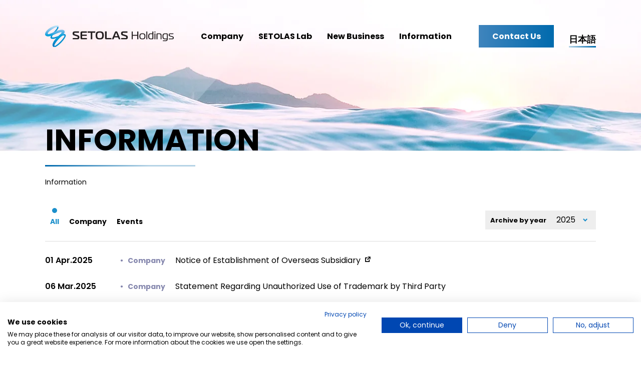

--- FILE ---
content_type: text/html; charset=UTF-8
request_url: https://setolas.com/news-en/
body_size: 9828
content:
<!DOCTYPE html>
<html lang="en">

  <head prefix="og:http://ogp.me/ns# fb:http://ogp.me/ns/fb# article:http://ogp.me/ns/article#" itemscope itemtype="https://schema.org/Organization">
        <meta charset="UTF-8">

    <!-- ▼ CookieFirst =================================================== -->
    <script src="https://consent.cookiefirst.com/sites/setolas.com-6cea9b6f-afa8-4227-8a39-db628521a06d/consent.js"></script>
    <!-- ▲ CookieFirst =================================================== -->

    <!-- ▼ view port =================================================== -->
    <meta name="viewport" content="width=device-width, initial-scale=1.0">
    <script src="https://cdn.jsdelivr.net/npm/viewport-extra@2.0.1/dist/iife/viewport-extra.min.js" defer></script>
    <script>
    document.addEventListener('DOMContentLoaded', function() {
      var ua = navigator.userAgent
      var isSmartPhone = ua.indexOf('iPhone') > -1 ||
        (ua.indexOf('Android') > -1 && ua.indexOf('Mobile') > -1)
      var isTablet = !isSmartPhone && (
        ua.indexOf('iPad') > -1 ||
        (ua.indexOf('Macintosh') > -1 && 'ontouchend' in document) ||
        ua.indexOf('Android') > -1
      )
      ViewportExtra.setContent({
        minWidth: isTablet ? 1300 : 375
      })
    })
    </script>
    <!-- ▲ view port =================================================== -->

    <!-- ▼ meta =================================================== -->
    <meta name="HandheldFriendly" content="true">
    <meta name="MobileOptimized" content="320">
    <meta name="format-detection" content="telephone=no">
    <meta http-equiv="X-UA-Compatible" content="IE=edge">

        <meta name="robots" content="noindex,follow">
    
    
    <meta itemprop="name" content="セトラスホールディングス株式会社（SETOLAS Holdings, Inc.）">
<meta itemprop="address" content="香川県高松市磨屋町8番地1">
<meta itemprop="url" content="https://setolas.com/">
<meta itemprop="telephone" content="087-826-6610">


    <!-- ▲ meta =================================================== -->

    <!-- ▼ dns prefetch =========================================== -->
    <link rel="dns-prefetch" href="//www.google-analytics.com">
    <link rel="preconnect dns-prefetch" href="//www.googletagmanager.com">
    <link rel="dns-prefetch" href="//unpkg.com">
    <link rel="dns-prefetch" href="//cdn.jsdelivr.net">
    <!-- ▲ dns prefetch =========================================== -->

    <!-- ▼ favicon =================================================== -->
    <link rel="icon" href="https://setolas.com/wp-content/themes/main/images/favicon.ico">
    <link rel="apple-touch-icon" href="https://setolas.com/wp-content/themes/main/images/apple-touch-icon.png">
    <link rel="apple-touch-icon" sizes="152x152" href="https://setolas.com/wp-content/themes/main/images/apple-touch-icon.png">
    <link rel="mask-icon" href="https://setolas.com/wp-content/themes/main/images/safari-pinned-tab.svg" color="#0599d9">
    <meta name="msapplication-TileColor" content="#2b5797">
    <meta name="theme-color" content="#ffffff">
    <!-- ▲ favicon =================================================== -->

    <!-- ▼feed  =================================================== -->
    <link rel="alternate" type="application/rss+xml" title="セトラスホールディングス｜SETOLAS Holdings, Inc. RSS Feed" href="https://setolas.com/feed/" />
    <link rel="pingback" href="https://setolas.com/xmlrpc.php">
    <!--[if lt IE 9]>
    <script src="//cdnjs.cloudflare.com/ajax/libs/html5shiv/3.7.3/html5shiv.min.js"></script>
    <![endif]-->
    <!-- ▲ feed =================================================== -->

    <title>Information | SETOLAS Holdings, Inc.</title>
<meta name='robots' content='max-image-preview:large' />
<link rel='dns-prefetch' href='//cdnjs.cloudflare.com' />

<!-- SEO SIMPLE PACK 3.6.2 -->
<meta name="description" content="List of Information of SETOLAS Holdings.">
<link rel="canonical" href="https://setolas.com/news-en/">
<meta property="og:locale" content="en_US">
<meta property="og:type" content="blog">
<meta property="og:image" content="https://setolas.com/wp-content/uploads/2022/09/img_ogp.jpg">
<meta property="og:title" content="Information | SETOLAS Holdings, Inc.">
<meta property="og:description" content="List of Information of SETOLAS Holdings.">
<meta property="og:url" content="https://setolas.com/news-en/">
<meta property="og:site_name" content="SETOLAS Holdings, Inc.">
<meta name="twitter:card" content="summary_large_image">
<!-- / SEO SIMPLE PACK -->

<link rel='stylesheet' id='wp-block-library-css' href='https://setolas.com/wp-includes/css/dist/block-library/style.min.css?ver=6.3.7' media='all' />
<style id='classic-theme-styles-inline-css'>
/*! This file is auto-generated */
.wp-block-button__link{color:#fff;background-color:#32373c;border-radius:9999px;box-shadow:none;text-decoration:none;padding:calc(.667em + 2px) calc(1.333em + 2px);font-size:1.125em}.wp-block-file__button{background:#32373c;color:#fff;text-decoration:none}
</style>
<style id='global-styles-inline-css'>
body{--wp--preset--color--black: #000000;--wp--preset--color--cyan-bluish-gray: #abb8c3;--wp--preset--color--white: #ffffff;--wp--preset--color--pale-pink: #f78da7;--wp--preset--color--vivid-red: #cf2e2e;--wp--preset--color--luminous-vivid-orange: #ff6900;--wp--preset--color--luminous-vivid-amber: #fcb900;--wp--preset--color--light-green-cyan: #7bdcb5;--wp--preset--color--vivid-green-cyan: #00d084;--wp--preset--color--pale-cyan-blue: #8ed1fc;--wp--preset--color--vivid-cyan-blue: #0693e3;--wp--preset--color--vivid-purple: #9b51e0;--wp--preset--gradient--vivid-cyan-blue-to-vivid-purple: linear-gradient(135deg,rgba(6,147,227,1) 0%,rgb(155,81,224) 100%);--wp--preset--gradient--light-green-cyan-to-vivid-green-cyan: linear-gradient(135deg,rgb(122,220,180) 0%,rgb(0,208,130) 100%);--wp--preset--gradient--luminous-vivid-amber-to-luminous-vivid-orange: linear-gradient(135deg,rgba(252,185,0,1) 0%,rgba(255,105,0,1) 100%);--wp--preset--gradient--luminous-vivid-orange-to-vivid-red: linear-gradient(135deg,rgba(255,105,0,1) 0%,rgb(207,46,46) 100%);--wp--preset--gradient--very-light-gray-to-cyan-bluish-gray: linear-gradient(135deg,rgb(238,238,238) 0%,rgb(169,184,195) 100%);--wp--preset--gradient--cool-to-warm-spectrum: linear-gradient(135deg,rgb(74,234,220) 0%,rgb(151,120,209) 20%,rgb(207,42,186) 40%,rgb(238,44,130) 60%,rgb(251,105,98) 80%,rgb(254,248,76) 100%);--wp--preset--gradient--blush-light-purple: linear-gradient(135deg,rgb(255,206,236) 0%,rgb(152,150,240) 100%);--wp--preset--gradient--blush-bordeaux: linear-gradient(135deg,rgb(254,205,165) 0%,rgb(254,45,45) 50%,rgb(107,0,62) 100%);--wp--preset--gradient--luminous-dusk: linear-gradient(135deg,rgb(255,203,112) 0%,rgb(199,81,192) 50%,rgb(65,88,208) 100%);--wp--preset--gradient--pale-ocean: linear-gradient(135deg,rgb(255,245,203) 0%,rgb(182,227,212) 50%,rgb(51,167,181) 100%);--wp--preset--gradient--electric-grass: linear-gradient(135deg,rgb(202,248,128) 0%,rgb(113,206,126) 100%);--wp--preset--gradient--midnight: linear-gradient(135deg,rgb(2,3,129) 0%,rgb(40,116,252) 100%);--wp--preset--font-size--small: 13px;--wp--preset--font-size--medium: 20px;--wp--preset--font-size--large: 36px;--wp--preset--font-size--x-large: 42px;--wp--preset--spacing--20: 0.44rem;--wp--preset--spacing--30: 0.67rem;--wp--preset--spacing--40: 1rem;--wp--preset--spacing--50: 1.5rem;--wp--preset--spacing--60: 2.25rem;--wp--preset--spacing--70: 3.38rem;--wp--preset--spacing--80: 5.06rem;--wp--preset--shadow--natural: 6px 6px 9px rgba(0, 0, 0, 0.2);--wp--preset--shadow--deep: 12px 12px 50px rgba(0, 0, 0, 0.4);--wp--preset--shadow--sharp: 6px 6px 0px rgba(0, 0, 0, 0.2);--wp--preset--shadow--outlined: 6px 6px 0px -3px rgba(255, 255, 255, 1), 6px 6px rgba(0, 0, 0, 1);--wp--preset--shadow--crisp: 6px 6px 0px rgba(0, 0, 0, 1);}:where(.is-layout-flex){gap: 0.5em;}:where(.is-layout-grid){gap: 0.5em;}body .is-layout-flow > .alignleft{float: left;margin-inline-start: 0;margin-inline-end: 2em;}body .is-layout-flow > .alignright{float: right;margin-inline-start: 2em;margin-inline-end: 0;}body .is-layout-flow > .aligncenter{margin-left: auto !important;margin-right: auto !important;}body .is-layout-constrained > .alignleft{float: left;margin-inline-start: 0;margin-inline-end: 2em;}body .is-layout-constrained > .alignright{float: right;margin-inline-start: 2em;margin-inline-end: 0;}body .is-layout-constrained > .aligncenter{margin-left: auto !important;margin-right: auto !important;}body .is-layout-constrained > :where(:not(.alignleft):not(.alignright):not(.alignfull)){max-width: var(--wp--style--global--content-size);margin-left: auto !important;margin-right: auto !important;}body .is-layout-constrained > .alignwide{max-width: var(--wp--style--global--wide-size);}body .is-layout-flex{display: flex;}body .is-layout-flex{flex-wrap: wrap;align-items: center;}body .is-layout-flex > *{margin: 0;}body .is-layout-grid{display: grid;}body .is-layout-grid > *{margin: 0;}:where(.wp-block-columns.is-layout-flex){gap: 2em;}:where(.wp-block-columns.is-layout-grid){gap: 2em;}:where(.wp-block-post-template.is-layout-flex){gap: 1.25em;}:where(.wp-block-post-template.is-layout-grid){gap: 1.25em;}.has-black-color{color: var(--wp--preset--color--black) !important;}.has-cyan-bluish-gray-color{color: var(--wp--preset--color--cyan-bluish-gray) !important;}.has-white-color{color: var(--wp--preset--color--white) !important;}.has-pale-pink-color{color: var(--wp--preset--color--pale-pink) !important;}.has-vivid-red-color{color: var(--wp--preset--color--vivid-red) !important;}.has-luminous-vivid-orange-color{color: var(--wp--preset--color--luminous-vivid-orange) !important;}.has-luminous-vivid-amber-color{color: var(--wp--preset--color--luminous-vivid-amber) !important;}.has-light-green-cyan-color{color: var(--wp--preset--color--light-green-cyan) !important;}.has-vivid-green-cyan-color{color: var(--wp--preset--color--vivid-green-cyan) !important;}.has-pale-cyan-blue-color{color: var(--wp--preset--color--pale-cyan-blue) !important;}.has-vivid-cyan-blue-color{color: var(--wp--preset--color--vivid-cyan-blue) !important;}.has-vivid-purple-color{color: var(--wp--preset--color--vivid-purple) !important;}.has-black-background-color{background-color: var(--wp--preset--color--black) !important;}.has-cyan-bluish-gray-background-color{background-color: var(--wp--preset--color--cyan-bluish-gray) !important;}.has-white-background-color{background-color: var(--wp--preset--color--white) !important;}.has-pale-pink-background-color{background-color: var(--wp--preset--color--pale-pink) !important;}.has-vivid-red-background-color{background-color: var(--wp--preset--color--vivid-red) !important;}.has-luminous-vivid-orange-background-color{background-color: var(--wp--preset--color--luminous-vivid-orange) !important;}.has-luminous-vivid-amber-background-color{background-color: var(--wp--preset--color--luminous-vivid-amber) !important;}.has-light-green-cyan-background-color{background-color: var(--wp--preset--color--light-green-cyan) !important;}.has-vivid-green-cyan-background-color{background-color: var(--wp--preset--color--vivid-green-cyan) !important;}.has-pale-cyan-blue-background-color{background-color: var(--wp--preset--color--pale-cyan-blue) !important;}.has-vivid-cyan-blue-background-color{background-color: var(--wp--preset--color--vivid-cyan-blue) !important;}.has-vivid-purple-background-color{background-color: var(--wp--preset--color--vivid-purple) !important;}.has-black-border-color{border-color: var(--wp--preset--color--black) !important;}.has-cyan-bluish-gray-border-color{border-color: var(--wp--preset--color--cyan-bluish-gray) !important;}.has-white-border-color{border-color: var(--wp--preset--color--white) !important;}.has-pale-pink-border-color{border-color: var(--wp--preset--color--pale-pink) !important;}.has-vivid-red-border-color{border-color: var(--wp--preset--color--vivid-red) !important;}.has-luminous-vivid-orange-border-color{border-color: var(--wp--preset--color--luminous-vivid-orange) !important;}.has-luminous-vivid-amber-border-color{border-color: var(--wp--preset--color--luminous-vivid-amber) !important;}.has-light-green-cyan-border-color{border-color: var(--wp--preset--color--light-green-cyan) !important;}.has-vivid-green-cyan-border-color{border-color: var(--wp--preset--color--vivid-green-cyan) !important;}.has-pale-cyan-blue-border-color{border-color: var(--wp--preset--color--pale-cyan-blue) !important;}.has-vivid-cyan-blue-border-color{border-color: var(--wp--preset--color--vivid-cyan-blue) !important;}.has-vivid-purple-border-color{border-color: var(--wp--preset--color--vivid-purple) !important;}.has-vivid-cyan-blue-to-vivid-purple-gradient-background{background: var(--wp--preset--gradient--vivid-cyan-blue-to-vivid-purple) !important;}.has-light-green-cyan-to-vivid-green-cyan-gradient-background{background: var(--wp--preset--gradient--light-green-cyan-to-vivid-green-cyan) !important;}.has-luminous-vivid-amber-to-luminous-vivid-orange-gradient-background{background: var(--wp--preset--gradient--luminous-vivid-amber-to-luminous-vivid-orange) !important;}.has-luminous-vivid-orange-to-vivid-red-gradient-background{background: var(--wp--preset--gradient--luminous-vivid-orange-to-vivid-red) !important;}.has-very-light-gray-to-cyan-bluish-gray-gradient-background{background: var(--wp--preset--gradient--very-light-gray-to-cyan-bluish-gray) !important;}.has-cool-to-warm-spectrum-gradient-background{background: var(--wp--preset--gradient--cool-to-warm-spectrum) !important;}.has-blush-light-purple-gradient-background{background: var(--wp--preset--gradient--blush-light-purple) !important;}.has-blush-bordeaux-gradient-background{background: var(--wp--preset--gradient--blush-bordeaux) !important;}.has-luminous-dusk-gradient-background{background: var(--wp--preset--gradient--luminous-dusk) !important;}.has-pale-ocean-gradient-background{background: var(--wp--preset--gradient--pale-ocean) !important;}.has-electric-grass-gradient-background{background: var(--wp--preset--gradient--electric-grass) !important;}.has-midnight-gradient-background{background: var(--wp--preset--gradient--midnight) !important;}.has-small-font-size{font-size: var(--wp--preset--font-size--small) !important;}.has-medium-font-size{font-size: var(--wp--preset--font-size--medium) !important;}.has-large-font-size{font-size: var(--wp--preset--font-size--large) !important;}.has-x-large-font-size{font-size: var(--wp--preset--font-size--x-large) !important;}
.wp-block-navigation a:where(:not(.wp-element-button)){color: inherit;}
:where(.wp-block-post-template.is-layout-flex){gap: 1.25em;}:where(.wp-block-post-template.is-layout-grid){gap: 1.25em;}
:where(.wp-block-columns.is-layout-flex){gap: 2em;}:where(.wp-block-columns.is-layout-grid){gap: 2em;}
.wp-block-pullquote{font-size: 1.5em;line-height: 1.6;}
</style>
<link rel='stylesheet' id='flexible-table-block-css' href='https://setolas.com/wp-content/plugins/flexible-table-block/build/style-index.css?ver=1709996425' media='all' />
<style id='flexible-table-block-inline-css'>
.wp-block-flexible-table-block-table.wp-block-flexible-table-block-table>table{width:100%;max-width:100%;border-collapse:collapse;}.wp-block-flexible-table-block-table.wp-block-flexible-table-block-table.is-style-stripes tbody tr:nth-child(odd) th{background-color:#f0f0f1;}.wp-block-flexible-table-block-table.wp-block-flexible-table-block-table.is-style-stripes tbody tr:nth-child(odd) td{background-color:#f0f0f1;}.wp-block-flexible-table-block-table.wp-block-flexible-table-block-table.is-style-stripes tbody tr:nth-child(even) th{background-color:#ffffff;}.wp-block-flexible-table-block-table.wp-block-flexible-table-block-table.is-style-stripes tbody tr:nth-child(even) td{background-color:#ffffff;}.wp-block-flexible-table-block-table.wp-block-flexible-table-block-table>table tr th,.wp-block-flexible-table-block-table.wp-block-flexible-table-block-table>table tr td{padding:0.5em;border-width:1px;border-style:solid;border-color:#000000;text-align:left;vertical-align:middle;}.wp-block-flexible-table-block-table.wp-block-flexible-table-block-table>table tr th{background-color:#f0f0f1;}.wp-block-flexible-table-block-table.wp-block-flexible-table-block-table>table tr td{background-color:#ffffff;}@media screen and (min-width:769px){.wp-block-flexible-table-block-table.is-scroll-on-pc{overflow-x:scroll;}.wp-block-flexible-table-block-table.is-scroll-on-pc table{max-width:none;align-self:self-start;}}@media screen and (max-width:768px){.wp-block-flexible-table-block-table.is-scroll-on-mobile{overflow-x:scroll;}.wp-block-flexible-table-block-table.is-scroll-on-mobile table{max-width:none;align-self:self-start;}.wp-block-flexible-table-block-table table.is-stacked-on-mobile th,.wp-block-flexible-table-block-table table.is-stacked-on-mobile td{width:100%!important;display:block;}}
</style>
<script src='//cdnjs.cloudflare.com/ajax/libs/jquery/3.6.0/jquery.min.js?ver=3.6.0' id='jquery-js'></script>
<link rel="https://api.w.org/" href="https://setolas.com/wp-json/" /><link rel="icon" href="https://setolas.com/wp-content/uploads/2022/08/cropped-icon_setolas-32x32.png" sizes="32x32" />
<link rel="icon" href="https://setolas.com/wp-content/uploads/2022/08/cropped-icon_setolas-192x192.png" sizes="192x192" />
<link rel="apple-touch-icon" href="https://setolas.com/wp-content/uploads/2022/08/cropped-icon_setolas-180x180.png" />
<meta name="msapplication-TileImage" content="https://setolas.com/wp-content/uploads/2022/08/cropped-icon_setolas-270x270.png" />

    <!-- ▼ google fonts =================================================== -->
    <link rel="preconnect" href="https://fonts.googleapis.com">
    <link rel="preconnect" href="https://fonts.gstatic.com" crossorigin>
    <link href="https://fonts.googleapis.com/css2?family=Poppins:wght@400;600;700&display=swap" rel="stylesheet">
    <!-- ▲ google fonts =================================================== -->

    <!-- ▼ include =================================================== -->
    <link rel="stylesheet" href="https://setolas.com/wp-content/themes/main/style.css?260116200421" media="all">
<link rel="stylesheet" media="print" href="https://setolas.com/wp-content/themes/main/print.css">    <!-- ▲ include =================================================== -->

    <!-- ▼ gtm head =================================================== -->
        <!-- Google Tag Manager -->
    <script>
    (function(w, d, s, l, i) {
      w[l] = w[l] || [];
      w[l].push({
        'gtm.start': new Date().getTime(),
        event: 'gtm.js'
      });
      var f = d.getElementsByTagName(s)[0],
        j = d.createElement(s),
        dl = l != 'dataLayer' ? '&l=' + l : '';
      j.async = true;
      j.src =
        'https://www.googletagmanager.com/gtm.js?id=' + i + dl;
      f.parentNode.insertBefore(j, f);
    })(window, document, 'script', 'dataLayer', 'GTM-WP7L7SG');
    </script>
    <!-- End Google Tag Manager -->
        <!-- ▲ gtm head =================================================== -->
  </head>

  
  <style>
  body,
  a,
  input,
  textarea,
  *,
  h1,
  h2,
  h3,
  h4,
  h5,
  h6 {
    font-family: "Poppins", sans-serif !important;
  }
  </style>

<body class="archive post-type-archive post-type-archive-news-en wp-embed-responsive">
  <!-- ▼ gtm body =================================================== -->
    <!-- Google Tag Manager (noscript) -->
  <noscript><iframe src="https://www.googletagmanager.com/ns.html?id=GTM-WP7L7SG" height="0" width="0" style="display:none;visibility:hidden"></iframe></noscript>
  <!-- End Google Tag Manager (noscript) -->
    <!-- ▲ gtm body =================================================== -->

  <svg aria-hidden="true" style="position: absolute; width: 0; height: 0; overflow: hidden;" version="1.1" xmlns="http://www.w3.org/2000/svg" xmlns:xlink="http://www.w3.org/1999/xlink">
<defs>
<symbol id="icon-arrow-circle" viewBox="0 0 32 32">
<path d="M12.091 10.848l5.152 5.152-5.152 5.152 2.539 2.54 7.692-7.692-7.692-7.692-2.539 2.539z"></path>
<path d="M15.999 0c-8.836 0.001-15.999 7.163-15.999 16 0.001 8.837 7.163 15.999 15.999 16 8.837-0.001 15.999-7.163 16.001-16-0.001-8.837-7.163-15.999-16.001-16zM25.536 25.536c-2.445 2.442-5.809 3.949-9.537 3.95-3.728-0.001-7.092-1.508-9.536-3.951-2.443-2.444-3.95-5.809-3.95-9.536s1.508-7.092 3.951-9.537c2.444-2.443 5.808-3.95 9.536-3.951s7.092 1.507 9.537 3.951c2.443 2.444 3.95 5.808 3.951 9.537s-1.508 7.092-3.951 9.536z"></path>
</symbol>

<symbol id="icon-arrow" viewBox="0 0 21 32">
<path d="M0 5.282l10.716 10.717-10.716 10.717 5.282 5.283 16.001-16.001-16.001-15.999-5.282 5.282z"></path>
</symbol>

<symbol id="icon-blank" viewBox="0 0 32 32">
<path stroke-linejoin="round" stroke-linecap="round" stroke-miterlimit="4" stroke-width="2.6667" d="M18 8h6v6"></path>
<path stroke-linejoin="round" stroke-linecap="round" stroke-miterlimit="4" stroke-width="2.6667" d="M21.333 17.333v5.333h-12v-12h5.333"></path>
<path stroke-linejoin="round" stroke-linecap="round" stroke-miterlimit="4" stroke-width="2.6667" d="M16 16l7.333-7.333"></path>
</symbol>

<symbol id="icon-danger" viewBox="0 0 36 32">
<path d="M35.346 26.576l-14.298-24.767c-0.645-1.115-1.845-1.809-3.133-1.809s-2.488 0.694-3.132 1.809l-14.3 24.766c-0.644 1.115-0.644 2.502 0 3.617s1.844 1.808 3.132 1.808h28.599c1.288 0 2.489-0.693 3.132-1.808 0.645-1.115 0.645-2.502 0-3.616zM17.915 27.927c-1.237 0-2.24-1.003-2.24-2.239s1.004-2.239 2.24-2.239 2.239 1.003 2.239 2.239-1.003 2.239-2.239 2.239zM19.295 20.759c0 0.762-0.618 1.379-1.38 1.379s-1.38-0.617-1.38-1.379l-0.861-10.127c0-1.237 1.004-2.24 2.24-2.24s2.239 1.003 2.239 2.24l-0.859 10.127z"></path>
</symbol>

<symbol id="icon-twittter" viewBox="0 0 57.84 46.99">
<path d="m57.84,5.56c-2.16.96-4.46,1.59-6.81,1.88,2.48-1.49,4.33-3.82,5.23-6.57-2.33,1.39-4.89,2.36-7.56,2.88C46.45,1.35,43.32,0,40.05,0,33.5,0,28.19,5.31,28.19,11.86c0,.94.11,1.83.3,2.7-9.87-.5-18.6-5.21-24.46-12.4-1.06,1.81-1.61,3.87-1.61,5.97,0,4.11,2.1,7.75,5.28,9.86-1.94-.05-3.76-.6-5.36-1.48v.15c0,5.75,4.09,10.55,9.51,11.65-1.75.46-3.58.53-5.36.19,1.52,4.71,5.89,8.14,11.08,8.24-4.21,3.29-9.4,5.07-14.74,5.06-.95,0-1.89-.05-2.82-.16,5.43,3.49,11.74,5.34,18.19,5.33,21.82,0,33.75-18.07,33.75-33.75l-.04-1.54c2.33-1.67,4.34-3.76,5.93-6.14Z"></path>
</symbol>
</defs>
</svg>

  <!-- wrapper -->
  <div id="wrapper" class="wrap">

    <!-- ▼ header =================================================== -->
    <header id="header" class="header" itemscope="itemscope" itemtype="https://schema.org/WPHeader">
            <p>
        <a href="https://setolas.com/en/" class="header__logo-sp">
          <img src="https://setolas.com/wp-content/themes/main/images/common/logo.svg" alt="SETOLAS Holdings" width="257" height="45">
        </a><!-- /.header__logo -->
      </p>
      
      <div class="header__inner" id="js-nav">

                <p>
        <a href="https://setolas.com/en/" class="header__logo">
          <img src="https://setolas.com/wp-content/themes/main/images/common/logo.svg" alt="SETOLAS Holdings" width="257" height="45">
        </a><!-- /.header__logo -->
      </p>
        
        <nav class="header__nav">
          <ul>
            <li class="sp">
              <a href="https://setolas.com/en/">Home</a>
            </li>
            <li>
              <a class="sp-subnav" href="https://setolas.com/en/company/">Company<span class="sp-subnav__clickarea"></span></a>
              <ul class="sp-subnav__list">
                <li><a href="https://setolas.com/en/company/message/">Board Message</a></li>
                <li><a href="https://setolas.com/en/company/outline/">Corporate Overview</a></li>
                <li><a href="https://setolas.com/en/company/group/">Member of SETOLAS</a></li>
                <li><a href="https://setolas.com/en/company/history/">SETOLAS History</a></li>
                <li><a href="https://setolas.com/en/company/csr/">Basic CSR Policy</a></li>
                <li><a href="https://setolas.com/en/company/logo/">Corporate Logo</a></li>
                <!-- <li><a href="https://setolas.com/en/company/sustainability/">サステナビリティ</a></li> -->
              </ul>
            </li>
            <li>
              <a class="sp-subnav" href="https://setolas.com/en/labo/">SETOLAS Lab<span class="sp-subnav__clickarea"></span></a>
              <ul class="sp-subnav__list">
                <li><a href="https://setolas.com/en/labo/core/">Core Competence</a></li>
                <li><a href="https://setolas.com/en/labo/solution/">Solution</a></li>
                <li><a href="https://setolas.com/en/labo/base/">Bases</a></li>
              </ul>
            </li>
            <li>
              <a href="https://setolas.com/en/business/">New Business</a>
            </li>
            <li>
              <a href="https://setolas.com/news-en/">Information</a>
            </li>
          </ul>
        </nav>

        <div class="header__other">
          <a href="https://setolas.com/en/contact/"><span>Contact Us</span>
            <svg class="icon icon-arrow sp">
              <use xlink:href="#icon-arrow"></use>
            </svg></a>
          <a href="https://setolas.com/" class="en ">日本語</a>
          <a href="https://setolas.com/en/" class="en is-active sp">ENGLISH</a>
        </div><!-- /.header__other -->

      </div><!-- /.header__inner -->

    </header>
    <!-- ▲ header =================================================== -->


    <div class="header-fixed">
      <div class="header-fixed__inner">
        <p>
        <a href="https://setolas.com/en/" class="header-fixed__logo">
          <img src="https://setolas.com/wp-content/themes/main/images/common/logo.svg" alt="SETOLAS Holdings" width="257" height="45">
        </a><!-- /.header__logo -->
      </p>
        <nav class="header-fixed__nav">
          <ul>
            <li>
              <a href="https://setolas.com/en/company/">Company</a>
            </li>
            <li>
              <a href="https://setolas.com/en/labo/">SETOLAS Lab</a>
            </li>
            <li>
              <a href="https://setolas.com/en/business/">New Business</a>
            </li>
            <li>
              <a href="https://setolas.com/news-en/">Information</a>
            </li>
          </ul>
        </nav>

        <div class="header-fixed__other">
          <a href="https://setolas.com/en/contact/"><span>Contact Us</span>
            <svg class="icon icon-arrow sp">
              <use xlink:href="#icon-arrow"></use>
            </svg></a>
          <a href="https://setolas.com/" class="en ">日本語</a>
          <a href="https://setolas.com/en/" class="en is-active sp">ENGLISH</a>
        </div><!-- /.header__other -->
      </div><!-- /.header__inner -->
    </div><!-- /.header-fixed -->



    <button class="header__hum sp" id="js-hum">
      <span></span>
      <span></span>
      <span></span>
    </button>

        <!-- ▼ container =================================================== -->
          <div id="container" class="container" itemscope itemprop="mainContentOfPage">
        

        <div class="pagettl">
  <div class="content">
    <h1 class="pagettl__en en">INFORMATION</h1><!-- /.pagettl__en -->
  </div><!-- /.content -->
</div><!-- /.pagettl -->

<nav id="breadcrumb" class="breadcrumb" aria-label="Breadcrumbs"><ol><li aria-current="page"><span>Information</span></li></ol><script type="application/ld+json">{
            "@context": "https://schema.org",
            "@type": "BreadcrumbList",
            "itemListElement": [{
        "@type": "ListItem",
        "position": 1,
        "item": {
            "@id": "https://setolas.com",
            "name": "セトラスホールディングス｜SETOLAS Holdings, Inc."
        }
      },{
        "@type": "ListItem",
        "position": 2,
        "item": {
            "@id": "https://setolas.com/news-en/",
            "name": "Information"
        }
      }]
            }</script></nav>
<!-- ▼ content =========================================== -->
<div class="content">
  <div class="c-news__parent">
    <main class="index-list col-m clearfix" itemscope itemtype="https://schema.org/Blog">

      <div class="c-news__ttl-tab mt40">
        <dl>
          <dt class="sp">search</dt>
          <dd class="selectedItem sp">All</dd>
          <dd>
            <ul class="select_box">
              <li class="selected"><a href="https://setolas.com/news-en/">All</a></li>
                            <li class=""><a href="https://setolas.com/news-en-cat/company/">Company</a></li>
                            <li class=""><a href="https://setolas.com/news-en-cat/events/">Events</a></li>
                            <ul>
          </dd>
        </dl>
      </div><!-- /.top__news__ttl-tab -->

            <div class="c-news__list">
        <ul>
                    <li>
  <dl class="c-news__list__item">
    <dt class="c-news__list__date en">
      <time datetime="2025-04-01T14:29:25+0900">01 Apr.2025</time>
    </dt>
    <dd class="c-news__list__category">
      <span style="color:#8486ad;">Company</span>    </dd>
    <dd class="c-news__list__title">
            <a href="https://setolas.com/wp-content/uploads/2025/04/HP_Notice-of-Establishment-of-Overseas-Subsidiary20250401.pdf" target="_blank">Notice of Establishment of Overseas Subsidiary      </a>
          </dd>
  </dl>
</li>                    <li>
  <dl class="c-news__list__item">
    <dt class="c-news__list__date en">
      <time datetime="2025-03-06T16:43:11+0900">06 Mar.2025</time>
    </dt>
    <dd class="c-news__list__category">
      <span style="color:#8486ad;">Company</span>    </dd>
    <dd class="c-news__list__title">
            <a href="https://setolas.com/news-en/statement-regarding-unauthorized-use-of-trademark-by-third-party/">Statement Regarding Unauthorized Use of Trademark by Third Party      </a>
          </dd>
  </dl>
</li>                    <li>
  <dl class="c-news__list__item">
    <dt class="c-news__list__date en">
      <time datetime="2024-08-05T10:59:36+0900">05 Aug.2024</time>
    </dt>
    <dd class="c-news__list__category">
      <span style="color:#8486ad;">Company</span>    </dd>
    <dd class="c-news__list__title">
            <a href="https://setolas.com/news-en/statement-regarding-inappropriate-use-of-trademark-by-third-party/">Statement Regarding Inappropriate Use of Trademark by Third Party      </a>
          </dd>
  </dl>
</li>                    <li>
  <dl class="c-news__list__item">
    <dt class="c-news__list__date en">
      <time datetime="2024-03-01T14:07:12+0900">01 Mar.2024</time>
    </dt>
    <dd class="c-news__list__category">
      <span style="color:#8486ad;">Company</span>    </dd>
    <dd class="c-news__list__title">
            <a href="https://setolas.com/news-en/conclusion-of-partial-assignment-agreement-between-kagawa-univ-and-setolas-hd-regarding-rare-sugar-pharmaceutical-patents/">Conclusion of Partial Assignment Agreement between Kagawa Univ. and SETOLAS HD regarding Rare Sugar Pharmaceutical Patents      </a>
          </dd>
  </dl>
</li>                    <li>
  <dl class="c-news__list__item">
    <dt class="c-news__list__date en">
      <time datetime="2023-08-28T10:56:30+0900">28 Aug.2023</time>
    </dt>
    <dd class="c-news__list__category">
      <span style="color:#8486ad;">Company</span>    </dd>
    <dd class="c-news__list__title">
            <a href="https://setolas.com/news-en/statement-regarding-unauthorized-use-of-trademarks-by-third-parties/">Statement Regarding Unauthorized Use of Trademarks by Third Parties      </a>
          </dd>
  </dl>
</li>                    <li>
  <dl class="c-news__list__item">
    <dt class="c-news__list__date en">
      <time datetime="2023-07-27T19:06:00+0900">27 Jul.2023</time>
    </dt>
    <dd class="c-news__list__category">
      <span style="color:#8486ad;">Company</span>    </dd>
    <dd class="c-news__list__title">
            <a href="https://setolas.com/news-en/administrative-punishment-in-china-for-infringement-of-intellectual-property-rights/">Administrative Punishment in China for Infringement of Intellectual Property Rights      </a>
          </dd>
  </dl>
</li>                    <li>
  <dl class="c-news__list__item">
    <dt class="c-news__list__date en">
      <time datetime="2023-03-13T11:04:45+0900">13 Mar.2023</time>
    </dt>
    <dd class="c-news__list__category">
      <span style="color:#be8bc3;">Events</span>    </dd>
    <dd class="c-news__list__title">
            <a href="https://setolas.com/news-en/invitation-of-chinaplas-2023/">Invitation of Chinaplas 2023      </a>
          </dd>
  </dl>
</li>                  </ul>
      </div>
      
      
<div class="pager-navigation">
  </div>

      <div class="c-news__yearly">
        <p>Archive by year</p>
        <select name="archive-dropdown" onChange='document.location.href=this.options[this.selectedIndex].value;'>
          	<option value='https://setolas.com/2025/?post_type=news'> 2025 </option>
	<option value='https://setolas.com/2024/?post_type=news'> 2024 </option>
	<option value='https://setolas.com/2023/?post_type=news'> 2023 </option>
	<option value='https://setolas.com/2022/?post_type=news'> 2022 </option>
	<option value='https://setolas.com/2020/?post_type=news'> 2020 </option>
        </select>
      </div>
    </main>

  </div><!-- /.c-news__parent -->

</div>
<!-- ▲ content =========================================== -->

</div>
<!-- ▲ container =================================================== -->




<footer class="footer">
  <div class="footer__inner en">

    <div class="footer__inner__logo">
      <a href="https://setolas.com/en/">
        <img src="https://setolas.com/wp-content/themes/main/images/common/logo-footer.png" width="176" height="127" alt="SETOLAS Holdings セトラスホールディングス" loading="lazy">
      </a>
    </div>

    <nav>
      <ul>
        <li><a href="https://setolas.com/en/">Home</a></li>
        <li><a href="https://setolas.com/en/company/">Company</a></li>
        <li><a href="https://setolas.com/en/labo/">SETOLAS Lab</a></li>
      </ul>
      <ul>
        <li><a href="https://setolas.com/en/business/">New Business</a></li>
        <li><a href="https://setolas.com/en/patent/">Intellectual Property Rights</a></li>
        <li><a href="https://setolas.com/en/policy/">Site Policy</a></li>
      </ul>
      <ul>

        <li><a href="https://setolas.com/en/privacy/">Privacy Policy</a></li>
        <li><a href="https://setolas.com/en/social/" class="whiteIcon">Social Media Terms of Use</a></li>
        <li class="sp pc"><a href="https://setolas.com/en/sitemap/">Sitemap</a></li>
      </ul>

    </nav>

  </div><!-- /.footer__inner -->
  <p class="footer__copy en">© SETOLAS Holdings, Inc. 2022</p><!-- /.footer__copy -->
  <a href="#" class="footer__pagetop" id="js-pagetop">
    <svg class="icon icon-arrow-circle">
      <use xlink:href="#icon-arrow-circle"></use>
    </svg>
    <span class="en">PAGETOP</span>
  </a><!-- /.footer__pagetop -->
</footer>
</div>
<!-- /#wrapper -->



<script id='base-js-extra'>
/* <![CDATA[ */
var object_name = {"templateUrl":"https:\/\/setolas.com\/wp-content\/themes\/main"};
/* ]]> */
</script>
<script src='https://setolas.com/wp-content/themes/main/js/common.js?092615&#038;ver=6.3.7' id='base-js'></script>
<script src="https://setolas.com/wp-content/themes/main/js/ua.js"></script>
<script src="https://cdnjs.cloudflare.com/ajax/libs/stickyfill/2.1.0/stickyfill.min.js"></script>
<script src="//cdnjs.cloudflare.com/ajax/libs/luminous-lightbox/2.3.5/luminous.min.js?ver=2.3.5"></script>

<script>
jQuery(function() {
  //新着情報 sp用UI
  var wW = $(window).width();
  if (wW < 768) {
    newsCatSp();
  }

  $(window).resize(function() {
    var wW = $(window).width();
    if (wW < 768) {
      newsCatSp();
    } else {
      $("ul.select_box").show();
      $("li.selected").css("background", "#fff");
    }
  })

  function newsCatSp() {
    var selectedItem = $("ul.select_box li.selected").text()
    var selectBox = $("ul.select_box")
    var selectItems = $("ul.select_box li")
    var display = $(".selectedItem")

    display.text(selectedItem)
    selectBox.hide();
    $("li.selected").css("background", "#f8f8f8");

    display.on("click", function() {
      selectBox.show();
    })

    selectItems.on("click", function() {
      selectItems.removeClass("selected").css("background", "#fff");
      $(this).addClass("selected").css("background", "#f8f8f8");
      selectedItem = $("li.selected").text()
      selectBox.hide();
      display.text(selectedItem)
    })
  }
});
</script>




<!-- //英語 エラー -->


</body>
</html>

--- FILE ---
content_type: text/css
request_url: https://setolas.com/wp-content/themes/main/style.css?260116200421
body_size: 26429
content:
@charset "UTF-8";
/*---------------------------------
Theme Name: Main
Theme URI:
Author:
Author URI:
Description:
Version: 2.2.0
License:
License URI:
Text Domain:
----------------------------------*/
/* -----------------------------------------------
  Variables
--------------------------------------------------*/
/* font */
/* color */
/* size */
/* margin */
/* SNS */
/* -----------------------------------------------
  Mixins
--------------------------------------------------*/
/* media queries
  ブレークポイントの使い方
  @include mq("sp"){ ここに書く } */
/* ie11 */
/* clearfix*/
.mt100 {
  margin-top: 100px !important;
}

.pt100 {
  padding-top: 100px !important;
}

.mt90 {
  margin-top: 90px !important;
}

.pt90 {
  padding-top: 90px !important;
}

.mt80 {
  margin-top: 80px !important;
}

.pt80 {
  padding-top: 80px !important;
}

.mt70 {
  margin-top: 70px !important;
}

.pt70 {
  padding-top: 70px !important;
}

.mt60 {
  margin-top: 60px !important;
}

.pt60 {
  padding-top: 60px !important;
}

.mt50 {
  margin-top: 50px !important;
}

.pt50 {
  padding-top: 50px !important;
}

.mt40 {
  margin-top: 40px !important;
}

.pt40 {
  padding-top: 40px !important;
}

.mt30 {
  margin-top: 30px !important;
}

.pt30 {
  padding-top: 30px !important;
}

.mt20 {
  margin-top: 20px !important;
}

.pt20 {
  padding-top: 20px !important;
}

.mt10 {
  margin-top: 10px !important;
}

.pt10 {
  padding-top: 10px !important;
}

/* form スタイルリセット */
/* flexbox */
/* くの字矢印 */
/* 字詰め */
/*! destyle.css v3.0.2 | MIT License | https://github.com/nicolas-cusan/destyle.css */
/* Reset box-model and set borders */
/* ============================================ */
*,
::before,
::after {
  -webkit-box-sizing: border-box;
          box-sizing: border-box;
  border-style: solid;
  border-width: 0;
}

/* Document */
/* ============================================ */
/**
 * 1. Correct the line height in all browsers.
 * 2. Prevent adjustments of font size after orientation changes in iOS.
 * 3. Remove gray overlay on links for iOS.
 */
html {
  line-height: 1.15;
  /* 1 */
  -webkit-text-size-adjust: 100%;
  /* 2 */
  -webkit-tap-highlight-color: transparent;
  /* 3*/
}

/* Sections */
/* ============================================ */
/**
 * Remove the margin in all browsers.
 */
body {
  margin: 0;
}

/**
 * Render the `main` element consistently in IE.
 */
main {
  display: block;
}

/* Vertical rhythm */
/* ============================================ */
p,
table,
blockquote,
address,
pre,
iframe,
form,
figure,
dl {
  margin: 0;
}

/* Headings */
/* ============================================ */
h1,
h2,
h3,
h4,
h5,
h6 {
  font-size: inherit;
  font-weight: inherit;
  margin: 0;
}

/* Lists (enumeration) */
/* ============================================ */
ul,
ol {
  margin: 0;
  padding: 0;
  list-style: none;
}

/* Lists (definition) */
/* ============================================ */
/* dt {
  font-weight: bold;
} */
dd {
  margin-left: 0;
}

/* Grouping content */
/* ============================================ */
/**
 * 1. Add the correct box sizing in Firefox.
 * 2. Show the overflow in Edge and IE.
 */
hr {
  -webkit-box-sizing: content-box;
          box-sizing: content-box;
  /* 1 */
  height: 0;
  /* 1 */
  overflow: visible;
  /* 2 */
  border-top-width: 1px;
  margin: 0;
  clear: both;
  color: inherit;
}

/**
 * 1. Correct the inheritance and scaling of font size in all browsers.
 * 2. Correct the odd `em` font sizing in all browsers.
 */
pre {
  font-family: monospace, monospace;
  /* 1 */
  font-size: inherit;
  /* 2 */
}

address {
  font-style: inherit;
}

/* Text-level semantics */
/* ============================================ */
/**
 * Remove the gray background on active links in IE 10.
 */
a {
  background-color: transparent;
  text-decoration: none;
  color: inherit;
}

/**
 * 1. Remove the bottom border in Chrome 57-
 * 2. Add the correct text decoration in Chrome, Edge, IE, Opera, and Safari.
 */
abbr[title] {
  -webkit-text-decoration: underline dotted;
          text-decoration: underline dotted;
  /* 2 */
}

/**
 * Add the correct font weight in Chrome, Edge, and Safari.
 */
b,
strong {
  font-weight: bolder;
}

/**
 * 1. Correct the inheritance and scaling of font size in all browsers.
 * 2. Correct the odd `em` font sizing in all browsers.
 */
code,
kbd,
samp {
  font-family: monospace, monospace;
  /* 1 */
  font-size: inherit;
  /* 2 */
}

/**
 * Add the correct font size in all browsers.
 */
small {
  font-size: 80%;
}

/**
 * Prevent `sub` and `sup` elements from affecting the line height in
 * all browsers.
 */
sub,
sup {
  font-size: 75%;
  line-height: 0;
  position: relative;
  vertical-align: baseline;
}

sub {
  bottom: -0.25em;
}

sup {
  top: -0.5em;
}

/* Replaced content */
/* ============================================ */
/**
 * Prevent vertical alignment issues.
 */
svg,
img,
embed,
object,
iframe {
  vertical-align: bottom;
}

/* Forms */
/* ============================================ */
/**
 * Reset form fields to make them styleable.
 * 1. Make form elements stylable across systems iOS especially.
 * 2. Inherit text-transform from parent.
 */
button,
input,
optgroup,
select,
textarea {
  -webkit-appearance: none;
  /* 1 */
  -moz-appearance: none;
       appearance: none;
  vertical-align: middle;
  color: inherit;
  font: inherit;
  background: transparent;
  padding: 0;
  margin: 0;
  border-radius: 0;
  text-align: inherit;
  text-transform: inherit;
  /* 2 */
}

/**
 * Reset radio and checkbox appearance to preserve their look in iOS.
 */
[type=checkbox] {
  -webkit-appearance: checkbox;
  -moz-appearance: checkbox;
       appearance: checkbox;
}

[type=radio] {
  -webkit-appearance: radio;
  -moz-appearance: radio;
       appearance: radio;
}

/**
 * Correct cursors for clickable elements.
 */
button,
[type=button],
[type=reset],
[type=submit] {
  cursor: pointer;
}

button:disabled,
[type=button]:disabled,
[type=reset]:disabled,
[type=submit]:disabled {
  cursor: default;
}

/**
 * Improve outlines for Firefox and unify style with input elements & buttons.
 */
:-moz-focusring {
  outline: auto;
}

select:disabled {
  opacity: inherit;
}

/**
 * Remove padding
 */
option {
  padding: 0;
}

/**
 * Reset to invisible
 */
fieldset {
  margin: 0;
  padding: 0;
  min-width: 0;
}

legend {
  padding: 0;
}

/**
 * Add the correct vertical alignment in Chrome, Firefox, and Opera.
 */
progress {
  vertical-align: baseline;
}

/**
 * Remove the default vertical scrollbar in IE 10+.
 */
textarea {
  overflow: auto;
}

/**
 * Correct the cursor style of increment and decrement buttons in Chrome.
 */
[type=number]::-webkit-inner-spin-button,
[type=number]::-webkit-outer-spin-button {
  height: auto;
}

/**
 * 1. Correct the outline style in Safari.
 */
[type=search] {
  outline-offset: -2px;
  /* 1 */
}

/**
 * Remove the inner padding in Chrome and Safari on macOS.
 */
[type=search]::-webkit-search-decoration {
  -webkit-appearance: none;
}

/**
 * 1. Correct the inability to style clickable types in iOS and Safari.
 * 2. Fix font inheritance.
 */
::-webkit-file-upload-button {
  -webkit-appearance: button;
  /* 1 */
  font: inherit;
  /* 2 */
}

/**
 * Clickable labels
 */
label[for] {
  cursor: pointer;
}

/* Interactive */
/* ============================================ */
/*
 * Add the correct display in Edge, IE 10+, and Firefox.
 */
details {
  display: block;
}

/*
 * Add the correct display in all browsers.
 */
summary {
  display: list-item;
}

/*
 * Remove outline for editable content.
 */
[contenteditable]:focus {
  outline: auto;
}

/* Tables */
/* ============================================ */
/**
1. Correct table border color inheritance in all Chrome and Safari.
*/
table {
  border-color: inherit;
  /* 1 */
  border-collapse: collapse;
}

caption {
  text-align: left;
}

td,
th {
  vertical-align: top;
  padding: 0;
}

th {
  text-align: left;
  font-weight: bold;
}

/* 追記 */
/* ============================================ */
em {
  margin: 0;
  padding: 0;
  border: 0;
  font-size: 100%;
  font: inherit;
  vertical-align: baseline;
}

input,
button,
select,
textarea,
input[type=checkbox],
input[type=radio] {
  -webkit-appearance: none;
  -moz-appearance: none;
  appearance: none;
  background: transparent;
  border: none;
  border-radius: 0;
  font: inherit;
  /* outline: none; */
}

textarea {
  resize: vertical;
}

input[type=submit],
input[type=button],
label,
button,
select {
  cursor: pointer;
}

select::-ms-expand {
  display: none;
}

/*---------------------------------
Theme Name: Main
Theme URI:
Author:
Author URI:
Description:
Version: 2.2.0
License:
License URI:
Text Domain:
----------------------------------*/
/**************************************************
  base
***************************************************/
/* -----------------------------------------------
  Body
-------------------------------------------------- */
* {
  margin: 0;
  padding: 0;
  -webkit-box-sizing: border-box;
          box-sizing: border-box;
}

html {
  font-size: 62.5%;
  background: #fff;
}

body, button, input, textarea, select {
  color: #000;
  line-height: 1.8;
  font-size: 1.6rem;
  font-family: "游ゴシック体", YuGothic, "游ゴシック Medium", "Yu Gothic Medium", "游ゴシック", "Yu Gothic", "Hiragino Kaku Gothic ProN", "Hiragino Sans", Meiryo;
  scroll-behavior: smooth;
  -webkit-font-feature-settings: "pkna";
          font-feature-settings: "pkna";
  -webkit-font-smoothing: antialiased;
  -moz-osx-font-smoothing: grayscale;
  -webkit-text-size-adjust: 100%;
}

::-moz-selection {
  background: rgba(27, 143, 203, 0.7);
  color: #fff;
}

::selection {
  background: rgba(27, 143, 203, 0.7);
  color: #fff;
}

.en {
  font-family: "Poppins", sans-serif;
  font-weight: 600;
}

.en-bold {
  font-family: "Poppins", sans-serif;
  font-weight: 700;
  letter-spacing: 0 !important;
}

body {
  -webkit-animation: fadeIn 1s ease 0s 1 normal;
          animation: fadeIn 1s ease 0s 1 normal;
  overflow-x: hidden;
}
body.is-scroll-off {
  overflow-y: hidden;
}

/* -----------------------------------------------
  Elements
-------------------------------------------------- */
/* ---------- base ---------- */
h1, h2, h3, h4, h5, h6 {
  font-size: inherit;
  margin: 0;
  font-weight: bold;
}

h2 + h3, h3 + h4, h4 + h5, h5 + h6 {
  margin-top: calc(5rem / 3);
}

ol, ul {
  list-style: none;
  margin: 0;
  padding: 0;
}

li {
  margin: 0;
  padding: 0;
  position: relative;
}

dl, dt, dd {
  margin: 0;
  padding: 0;
}

/* ---------- text ---------- */
p {
  margin: 2rem 0 0;
}
p:last-child {
  margin-bottom: 0;
}

a, button, img {
  -webkit-transition: color 0.3s, opacity 0.3s;
  transition: color 0.3s, opacity 0.3s;
}

a {
  color: #000;
  text-decoration: none;
}
a:hover, a:hover img {
  color: #1b8fcb;
  text-decoration: underline;
}
a:visited {
  color: #000;
}
a[nohref] {
  color: inherit;
}
a[nohref]:hover {
  text-decoration: none;
}
a[href^="tel:"] {
  color: inherit;
  text-decoration: none;
}
@media screen and (min-width: 1025px) {
  a[href^="tel:"] {
    pointer-events: none;
  }
}

strong {
  font-weight: bold;
}

em {
  font-weight: bold;
  font-style: normal;
}

u {
  border-bottom: 1px solid #000;
}

address {
  font-style: normal;
}

.attention {
  color: #dd0000;
}

.lead {
  font-size: 2rem;
}

/* ---------- image ---------- */
img, svg, video {
  border: 0;
  vertical-align: middle;
  line-height: 1;
}

img {
  max-width: 100%;
  height: auto;
}

figure {
  margin: 0;
}

.caption, figcaption {
  display: block;
  margin-top: 1rem;
  font-size: 0.88em;
}

._nocss {
  margin: 0;
  position: relative;
  background: transparent;
}
._nocss::before, ._nocss::after {
  display: none;
}

/* -----------------------------------------------
  Helper Class
-------------------------------------------------- */
/* ---------- clear ---------- */
._clearfix {
  zoom: 1;
}
._clearfix:after {
  content: "";
  display: block;
  clear: both;
  overflow: auto;
}

._float-l {
  float: left;
}

._float-r {
  float: right;
}

._clear {
  clear: both;
}

._hidden {
  display: none;
}

/* ---------- text ---------- */
._bold {
  font-weight: bold;
}

._underline {
  text-decoration: underline;
}

._small {
  font-size: 98% !important;
}

._x-small {
  font-size: 88% !important;
}

._large {
  font-size: 113% !important;
}

._x-large {
  font-size: 140% !important;
}

._valignt {
  vertical-align: top !important;
}

._valignm {
  vertical-align: middle !important;
}

._valignb {
  vertical-align: bottom !important;
}

._textc, ._textc th, ._textc td {
  text-align: center !important;
}

._textr, ._textr th, ._textr td {
  text-align: right !important;
}

._textl, ._textl th, ._textl td {
  text-align: left !important;
}

._wordbreak {
  word-break: break-all !important;
}

._nowrap {
  white-space: nowrap !important;
}

._image-text {
  overflow: hidden !important;
}

._italic {
  font-style: italic !important;
}

._block {
  display: block !important;
}

._inlineBlock {
  display: inline-block !important;
}

/* ---------- margin ---------- */
._zero {
  margin-bottom: 0 !important;
}

._half {
  margin-bottom: calc(3rem / 2) !important;
}

._default {
  margin-bottom: 3rem !important;
}

._double {
  margin-bottom: calc(3rem * 2) !important;
}

.mtzero {
  margin-top: 0 !important;
}

.mt15 {
  margin-top: 15px !important;
}

/* ---------- devices ---------- */
.sp {
  display: none;
}

.pc {
  display: block;
}

@media screen and (max-width: 767px) {
  .sp {
    display: block;
  }
  .pc {
    display: none;
  }
}
/* -----------------------------------------------
  Accecibility
-------------------------------------------------- */
.visuallyHidden {
  position: absolute;
  top: -1000em;
  -webkit-transition: 0.3s;
  transition: 0.3s;
}
.visuallyHidden:focus {
  left: 6px;
  top: 6px;
  height: auto;
  width: auto;
  display: block;
  font-size: 14px;
  font-weight: 600;
  padding: 15px 23px 14px;
  background: #f0f0f1;
  color: #2271b1;
  z-index: 100000;
  line-height: normal;
  text-decoration: none;
  -webkit-box-shadow: 0 0 2px 2px rgba(0, 0, 0, 0.6);
          box-shadow: 0 0 2px 2px rgba(0, 0, 0, 0.6);
}

a[href*="tel:"] {
  pointer-events: none;
  cursor: default;
  text-decoration: none;
  color: #000 !important;
}
@media screen and (max-width: 767px) {
  a[href*="tel:"] {
    color: #1b8fcb !important;
    pointer-events: all;
  }
}

/*
Headline
----------------------------------*/
a[target=_blank] .linkIcon {
  background: url("data:image/svg+xml;charset=utf8,%3C%3Fxml%20version%3D%221.0%22%20encoding%3D%22utf-8%22%3F%3E%3Csvg%20version%3D%221.1%22%20id%3D%22%E3%83%AC%E3%82%A4%E3%83%A4%E3%83%BC_1%22%20xmlns%3D%22http%3A%2F%2Fwww.w3.org%2F2000%2Fsvg%22%20x%3D%220px%22%20y%3D%220px%22%20viewBox%3D%220%200%2048%2048%22%20style%3D%22enable-background%3Anew%200%200%2048%2048%3B%22%20xml%3Aspace%3D%22preserve%22%3E%3Cstyle%20type%3D%22text%2Fcss%22%3E%20.st0%7Bfill%3Anone%3B%7D%20.st1%7Bfill%3Anone%3Bstroke%3A%23000000%3Bstroke-width%3A4%3Bstroke-linecap%3Around%3Bstroke-linejoin%3Around%3B%7D%3C%2Fstyle%3E%3Cg%20id%3D%22%E3%83%AC%E3%82%A4%E3%83%A4%E3%83%BC_2_00000054975899806557921470000002667731755254272437_%22%3E%20%3Cg%20id%3D%22Rectangle%22%3E%20%3Crect%20id%3D%22rect%22%20class%3D%22st0%22%20width%3D%2248%22%20height%3D%2248%22%2F%3E%20%3C%2Fg%3E%20%3Cg%20id%3D%22icon_data%22%3E%20%3Cpolyline%20class%3D%22st1%22%20points%3D%2227%2C12%2036%2C12%2036%2C21%20%22%2F%3E%20%3Cpolyline%20class%3D%22st1%22%20points%3D%2232%2C26%2032%2C34%2014%2C34%2014%2C16%2022%2C16%20%22%2F%3E%20%3Cline%20class%3D%22st1%22%20x1%3D%2224%22%20y1%3D%2224%22%20x2%3D%2235%22%20y2%3D%2213%22%2F%3E%20%3C%2Fg%3E%3C%2Fg%3E%3C%2Fsvg%3E") no-repeat 50% 50%/contain;
  width: 20px;
  height: 20px;
  display: inline-block;
  vertical-align: -0.2em;
}
a[target=_blank].noIcon .linkIcon {
  display: none;
}
a[target=_blank].whiteIcon .linkIcon {
  background-image: url("data:image/svg+xml;charset=utf8,%3C%3Fxml%20version%3D%221.0%22%20encoding%3D%22utf-8%22%3F%3E%3Csvg%20version%3D%221.1%22%20id%3D%22%E3%83%AC%E3%82%A4%E3%83%A4%E3%83%BC_1%22%20xmlns%3D%22http%3A%2F%2Fwww.w3.org%2F2000%2Fsvg%22%20x%3D%220px%22%20y%3D%220px%22%20viewBox%3D%220%200%2048%2048%22%20style%3D%22enable-background%3Anew%200%200%2048%2048%3B%22%20xml%3Aspace%3D%22preserve%22%3E%3Cstyle%20type%3D%22text%2Fcss%22%3E%20.st0%7Bfill%3Anone%3B%7D%20.st1%7Bfill%3Anone%3Bstroke%3A%23FFFFFF%3Bstroke-width%3A4%3Bstroke-linecap%3Around%3Bstroke-linejoin%3Around%3B%7D%3C%2Fstyle%3E%3Cg%20id%3D%22%E3%83%AC%E3%82%A4%E3%83%A4%E3%83%BC_2_00000054975899806557921470000002667731755254272437_%22%3E%20%3Cg%20id%3D%22Rectangle%22%3E%20%3Crect%20id%3D%22rect%22%20class%3D%22st0%22%20width%3D%2248%22%20height%3D%2248%22%2F%3E%20%3C%2Fg%3E%20%3Cg%20id%3D%22icon_data%22%3E%20%3Cpolyline%20class%3D%22st1%22%20points%3D%2227%2C12%2036%2C12%2036%2C21%20%22%2F%3E%20%3Cpolyline%20class%3D%22st1%22%20points%3D%2232%2C26%2032%2C34%2014%2C34%2014%2C16%2022%2C16%20%22%2F%3E%20%3Cline%20class%3D%22st1%22%20x1%3D%2224%22%20y1%3D%2224%22%20x2%3D%2235%22%20y2%3D%2213%22%2F%3E%20%3C%2Fg%3E%3C%2Fg%3E%3C%2Fsvg%3E") !important;
}

.pagelinkarea {
  display: block;
  padding-top: 100px;
  margin-top: -100px;
}
@media screen and (max-width: 767px) {
  .pagelinkarea {
    padding-top: 40px;
    margin-top: -40px;
  }
}

@-webkit-keyframes scrollBdAnim {
  0% {
    width: 0px;
    right: -20px;
  }
  75% {
    width: 100px;
    right: -120px;
  }
  100% {
    width: 0px;
    right: -120px;
  }
}

@keyframes scrollBdAnim {
  0% {
    width: 0px;
    right: -20px;
  }
  75% {
    width: 100px;
    right: -120px;
  }
  100% {
    width: 0px;
    right: -120px;
  }
}
.js-fadeup {
  opacity: 0;
  -webkit-transform: translateY(30);
          transform: translateY(30);
}

.js-fadeup.run {
  -webkit-animation: fadeup 0.8s ease forwards;
          animation: fadeup 0.8s ease forwards;
}

@-webkit-keyframes fadeup {
  0% {
    opacity: 0;
    -webkit-transform: translateY(30px);
            transform: translateY(30px);
  }
  100% {
    opacity: 1;
    -webkit-transform: translateY(0);
            transform: translateY(0);
  }
}

@keyframes fadeup {
  0% {
    opacity: 0;
    -webkit-transform: translateY(30px);
            transform: translateY(30px);
  }
  100% {
    opacity: 1;
    -webkit-transform: translateY(0);
            transform: translateY(0);
  }
}
@-webkit-keyframes fadeIn {
  0% {
    opacity: 0;
  }
  100% {
    opacity: 1;
  }
}
@keyframes fadeIn {
  0% {
    opacity: 0;
  }
  100% {
    opacity: 1;
  }
}
/*---------------------------------
Theme Name: Main
Theme URI:
Author:
Author URI:
Description:
Version: 2.2.0
License:
License URI:
Text Domain:
----------------------------------*/
/**************************************************
  Header
***************************************************/
.header {
  overflow: scroll;
  width: 100%;
  position: fixed;
  background-color: #fff;
  left: 0;
  right: 0;
  top: -100%;
  padding: 20px 0;
  margin: auto;
  z-index: 999;
  scrollbar-width: none;
  -ms-overflow-style: none;
  -webkit-transform: translateZ(1px);
          transform: translateZ(1px);
  -webkit-transition: top 1.2s;
  transition: top 1.2s;
}
.header::-webkit-scrollbar {
  display: none;
}
.header.is-active {
  top: 0;
}
@media screen and (max-width: 767px) {
  .header {
    padding-top: 0;
    overflow: inherit;
    top: 0;
    background-color: #fff;
    padding-bottom: 16px;
  }
}
.header p {
  margin: 0;
}
.header__logo-sp {
  display: none;
}
@media screen and (max-width: 767px) {
  .header__logo-sp {
    display: block;
    width: 180px;
    margin-left: 20px;
    margin-top: 17px;
    position: relative;
    z-index: 1000;
  }
}
.header__inner {
  display: -webkit-box;
  display: -ms-flexbox;
  display: flex;
  -webkit-box-align: center;
      -ms-flex-align: center;
          align-items: center;
  -webkit-box-pack: justify;
      -ms-flex-pack: justify;
          justify-content: space-between;
  width: 1200px;
  padding: 0 50px;
  margin: 0 auto;
}
@media screen and (max-width: 767px) {
  .header__inner {
    position: absolute;
    left: 0;
    top: 0;
    width: 100%;
    height: 95vh;
    height: 100dvh;
    overflow-y: auto;
    z-index: -1;
    display: block;
    padding: 60px 20px;
    background: #fff url(images/common/bg-nav-sp.jpg) no-repeat 50% 100%/100% auto;
    opacity: 0;
    visibility: hidden;
    -webkit-transition: 0.7s ease;
    transition: 0.7s ease;
  }
  .header__inner.is-active {
    opacity: 1;
    visibility: visible;
  }
}
.header__logo img {
  width: 257px;
  height: 45px;
}
@media screen and (max-width: 1024px) {
  .header__logo img {
    width: 180px;
  }
}
@media screen and (max-width: 767px) {
  .header__logo img {
    display: none;
  }
}
.header__nav ul {
  display: -webkit-box;
  display: -ms-flexbox;
  display: flex;
  font-size: 1.6rem;
  font-weight: bold;
}
@media screen and (max-width: 767px) {
  .header__nav ul {
    display: block;
    border-bottom: 1px solid #ddd;
    margin-top: 30px;
    margin-bottom: 30px;
  }
}
.header__nav a {
  padding: 15px;
  position: relative;
}
@media screen and (max-width: 767px) {
  .header__nav a {
    font-size: 1.4rem;
    border-top: 1px solid #ddd;
    padding: 20px 10px;
    display: block;
    line-height: 1;
  }
  .header__nav a::after {
    content: url('data:image/svg+xml;utf-8,<svg xmlns="http://www.w3.org/2000/svg" viewBox="0 0 21 32"><path fill="%231b8fcb" d="M0 5.282l10.716 10.717-10.716 10.717 5.282 5.283 16.001-16.001-16.001-15.999-5.282 5.282z"></path></svg>');
    width: 8px;
    height: 8px;
    position: absolute;
    right: 15px;
    top: 0;
    bottom: 0;
    margin: auto;
    z-index: 10;
  }
  .header__nav a.sp-subnav {
    border-bottom: 0px solid #000;
    border-top: 1px solid #ddd;
    position: relative;
    margin-right: 80px;
  }
  .header__nav a.sp-subnav::after, .header__nav a.sp-subnav::before {
    content: "";
    width: 10px;
    height: 3px;
    background-color: #1b8fcb;
    position: absolute;
    display: block;
    right: -65px;
    top: 0;
    left: auto;
    bottom: 0;
    margin: auto;
    z-index: 100;
    opacity: 1;
    border-radius: 0;
  }
  .header__nav a.sp-subnav::after {
    -webkit-transform: rotate(90deg);
            transform: rotate(90deg);
    -webkit-transition: 0.3s;
    transition: 0.3s;
  }
  .header__nav a.sp-subnav.is-active::after {
    opacity: 0;
    -webkit-transform: rotate(180deg);
            transform: rotate(180deg);
  }
}
.header__nav a::before {
  content: "";
  width: 10px;
  height: 10px;
  background-color: #1b8fcb;
  position: absolute;
  left: 0;
  right: 0;
  top: -5px;
  margin: auto;
  border-radius: 50%;
  opacity: 0;
  -webkit-transition: 0.3s;
  transition: 0.3s;
}
@media screen and (max-width: 767px) {
  .header__nav a::before {
    display: none;
  }
}
.header__nav a:hover {
  text-decoration: none;
  color: #1b8fcb;
}
.header__nav a:hover::before {
  opacity: 1;
}
@media screen and (max-width: 767px) {
  .header .sp-subnav__clickarea {
    position: absolute;
    right: -80px;
    top: 0;
    z-index: 999;
    width: 80px;
    height: 100%;
    display: block;
  }
  .header .sp-subnav__clickarea::before {
    content: "";
    width: 100%;
    height: 1px;
    background-color: #ddd;
    position: absolute;
    right: 0;
    top: -1px;
  }
}
.header .sp-subnav__list {
  display: none;
}
@media screen and (max-width: 767px) {
  .header .sp-subnav__list {
    background-color: #fafafa;
    margin: 0;
    margin-bottom: 30px;
    border-bottom: 0px solid #ddd;
    display: none;
  }
  .header .sp-subnav__list a {
    border: none;
    font-weight: 400;
    padding: 20px 25px;
    border-bottom: 1px solid #fff;
  }
}
.header__other {
  display: -webkit-box;
  display: -ms-flexbox;
  display: flex;
  -webkit-box-align: end;
      -ms-flex-align: end;
          align-items: flex-end;
}
@media screen and (max-width: 767px) {
  .header__other {
    -ms-flex-wrap: wrap;
        flex-wrap: wrap;
    -webkit-box-pack: justify;
        -ms-flex-pack: justify;
            justify-content: space-between;
  }
}
.header__other a:first-child {
  font-size: 1.6rem;
  color: #fff;
  width: 150px;
  height: 45px;
  position: relative;
  display: -webkit-box;
  display: -ms-flexbox;
  display: flex;
  -webkit-box-align: center;
      -ms-flex-align: center;
          align-items: center;
  -webkit-box-pack: center;
      -ms-flex-pack: center;
          justify-content: center;
  font-weight: bold;
}
@media screen and (max-width: 767px) {
  .header__other a:first-child {
    width: 100%;
    margin-bottom: 30px;
    height: 50px;
    font-size: 1.4rem;
    -webkit-box-ordinal-group: 3;
        -ms-flex-order: 2;
            order: 2;
  }
  .header__other a:first-child svg {
    fill: #fff;
    width: 10px;
    height: 10px;
    position: absolute;
    right: 15px;
    top: 0;
    bottom: 0;
    margin: auto;
    z-index: 10;
  }
}
.header__other a:first-child::before, .header__other a:first-child::after {
  content: "";
  position: absolute;
  left: 0;
  top: 0;
  width: 100%;
  height: 100%;
  background: rgb(63, 132, 188);
  background: -webkit-gradient(linear, left top, right top, from(rgb(63, 132, 188)), to(rgb(0, 106, 173)));
  background: linear-gradient(90deg, rgb(63, 132, 188) 0%, rgb(0, 106, 173) 100%);
  z-index: 1;
}
.header__other a:first-child::after {
  z-index: 2;
  opacity: 0;
  background: rgb(63, 132, 188);
  background: -webkit-gradient(linear, left bottom, left top, from(rgb(63, 132, 188)), to(rgb(0, 106, 173)));
  background: linear-gradient(0deg, rgb(63, 132, 188) 0%, rgb(0, 106, 173) 100%);
  -webkit-transition: 0.3s;
  transition: 0.3s;
}
.header__other a:first-child:hover::after {
  opacity: 1;
}
.header__other a:first-child:hover {
  text-decoration: none;
}
.header__other a.en {
  font-size: 1.8rem;
  font-weight: bold;
  position: relative;
  margin-left: 30px;
}
@media screen and (max-width: 767px) {
  .header__other a.en {
    width: 48%;
    margin: 0;
    text-align: center;
    -webkit-box-ordinal-group: 4;
        -ms-flex-order: 3;
            order: 3;
  }
}
.header__other a.en:hover {
  color: #1b8fcb;
  text-decoration: none;
}
.header__other a.en::after {
  content: "";
  width: 100%;
  height: 3px;
  background: rgb(181, 211, 229);
  background: linear-gradient(94deg, rgb(181, 211, 229) 0%, rgb(0, 106, 173) 100%);
  position: absolute;
  left: 0;
  bottom: 0;
}
@media screen and (max-width: 767px) {
  .header__other a.en::after {
    width: 45%;
    right: 0;
    margin: auto;
    bottom: -5px;
  }
}
.header__other a.en.is-active {
  pointer-events: none;
  opacity: 0.3;
}
.header__other a.en.is-active::after {
  background: rgb(0, 0, 0);
  background: linear-gradient(94deg, rgba(0, 0, 0, 0.2) 0%, rgb(0, 0, 0) 100%);
}
.header__other span {
  position: relative;
  z-index: 10;
}
.header__other a.sns {
  margin-left: 30px;
}
@media screen and (max-width: 767px) {
  .header__other a.sns {
    margin-left: auto;
    margin-right: auto;
    margin-bottom: 30px;
  }
}
.header__other a.sns .icon {
  width: 30px;
  height: 30px;
}
.header__other a.sns .icon-twitter {
  fill: #55acee;
}
.header__other a.sns .linkIcon {
  display: none;
}

/* .header__hum */
/* ============================================ */
@media screen and (max-width: 767px) {
  .header__hum {
    width: 70px;
    height: 60px;
    position: fixed;
    right: 0px;
    top: 0px;
    z-index: 10000;
    -webkit-transition: 0.7s ease;
    transition: 0.7s ease;
    -webkit-transform: translateZ(1px);
            transform: translateZ(1px);
  }
  .header__hum span {
    width: 20px;
    height: 3px;
    background-color: #000;
    display: block;
    margin-left: 21px;
  }
  .header__hum span:first-child,
  .header__hum span:nth-child(2),
  .header__hum span:nth-child(3) {
    -webkit-transition: 0.4s cubic-bezier(0.67, 0.07, 0.27, 0.91);
    transition: 0.4s cubic-bezier(0.67, 0.07, 0.27, 0.91);
  }
  .header__hum span:nth-child(2) {
    margin-top: 3px;
  }
  .header__hum span:nth-child(3) {
    margin-top: 3px;
  }
  .header__hum.is-active span:first-child {
    -webkit-transform: rotate(45deg) translateY(4px) translateX(4px);
            transform: rotate(45deg) translateY(4px) translateX(4px);
    width: 20px;
  }
  .header__hum.is-active span:nth-child(2) {
    opacity: 0;
  }
  .header__hum.is-active span:nth-child(3) {
    -webkit-transform: rotate(-45deg) translateY(-4px) translateX(4px);
            transform: rotate(-45deg) translateY(-4px) translateX(4px);
    width: 20px;
  }
}
/**************************************************
  Header
***************************************************/
.header-fixed {
  overflow: scroll;
  width: 100%;
  position: absolute;
  left: 0;
  right: 0;
  top: 0px;
  padding-top: 50px;
  margin: auto;
  z-index: 999;
  scrollbar-width: none;
  -ms-overflow-style: none;
  -webkit-transform: translateZ(1px);
          transform: translateZ(1px);
}
.header-fixed::-webkit-scrollbar {
  display: none;
}
@media screen and (max-width: 767px) {
  .header-fixed {
    display: none;
  }
}
.header-fixed p {
  margin: 0;
}
.header-fixed__inner {
  display: -webkit-box;
  display: -ms-flexbox;
  display: flex;
  -webkit-box-align: center;
      -ms-flex-align: center;
          align-items: center;
  -webkit-box-pack: justify;
      -ms-flex-pack: justify;
          justify-content: space-between;
  width: 1200px;
  padding: 0 50px;
  margin: 0 auto;
}
.header-fixed__logo img {
  width: 257px;
  height: 45px;
}
@media screen and (max-width: 1024px) {
  .header-fixed__logo img {
    width: 180px;
  }
}
.header-fixed__nav ul {
  display: -webkit-box;
  display: -ms-flexbox;
  display: flex;
  font-size: 1.6rem;
  font-weight: bold;
}
.header-fixed__nav a {
  padding: 15px;
  position: relative;
}
.header-fixed__nav a::before {
  content: "";
  width: 10px;
  height: 10px;
  background-color: #1b8fcb;
  position: absolute;
  left: 0;
  right: 0;
  top: -5px;
  margin: auto;
  border-radius: 50%;
  opacity: 0;
  -webkit-transition: 0.3s;
  transition: 0.3s;
}
.header-fixed__nav a:hover {
  text-decoration: none;
  color: #1b8fcb;
}
.header-fixed__nav a:hover::before {
  opacity: 1;
}
.header-fixed__other {
  display: -webkit-box;
  display: -ms-flexbox;
  display: flex;
  -webkit-box-align: end;
      -ms-flex-align: end;
          align-items: flex-end;
}
.header-fixed__other a:first-child {
  font-size: 1.6rem;
  color: #fff;
  width: 150px;
  height: 45px;
  position: relative;
  display: -webkit-box;
  display: -ms-flexbox;
  display: flex;
  -webkit-box-align: center;
      -ms-flex-align: center;
          align-items: center;
  -webkit-box-pack: center;
      -ms-flex-pack: center;
          justify-content: center;
  font-weight: bold;
}
.header-fixed__other a:first-child::before, .header-fixed__other a:first-child::after {
  content: "";
  position: absolute;
  left: 0;
  top: 0;
  width: 100%;
  height: 100%;
  background: rgb(63, 132, 188);
  background: -webkit-gradient(linear, left top, right top, from(rgb(63, 132, 188)), to(rgb(0, 106, 173)));
  background: linear-gradient(90deg, rgb(63, 132, 188) 0%, rgb(0, 106, 173) 100%);
  z-index: 1;
}
.header-fixed__other a:first-child::after {
  z-index: 2;
  opacity: 0;
  background: rgb(63, 132, 188);
  background: -webkit-gradient(linear, left bottom, left top, from(rgb(63, 132, 188)), to(rgb(0, 106, 173)));
  background: linear-gradient(0deg, rgb(63, 132, 188) 0%, rgb(0, 106, 173) 100%);
  -webkit-transition: 0.3s;
  transition: 0.3s;
}
.header-fixed__other a:first-child:hover::after {
  opacity: 1;
}
.header-fixed__other a:first-child:hover {
  text-decoration: none;
}
.header-fixed__other a.en {
  font-size: 1.8rem;
  font-weight: bold;
  position: relative;
  margin-left: 30px;
}
.header-fixed__other a.en:hover {
  color: #1b8fcb;
  text-decoration: none;
}
.header-fixed__other a.en::after {
  content: "";
  width: 100%;
  height: 3px;
  background: rgb(181, 211, 229);
  background: linear-gradient(94deg, rgb(181, 211, 229) 0%, rgb(0, 106, 173) 100%);
  position: absolute;
  left: 0;
  bottom: 0;
}
.header-fixed__other a.en.is-active {
  pointer-events: none;
  opacity: 0.3;
}
.header-fixed__other a.en.is-active::after {
  background: rgb(0, 0, 0);
  background: linear-gradient(94deg, rgba(0, 0, 0, 0.2) 0%, rgb(0, 0, 0) 100%);
}
.header-fixed__other a.sns {
  margin-left: 30px;
}
.header-fixed__other a.sns .icon {
  width: 30px;
  height: 30px;
}
.header-fixed__other a.sns .icon-twitter {
  fill: #55acee;
}
.header-fixed__other a.sns .linkIcon {
  display: none;
}
.header-fixed__other span {
  position: relative;
  z-index: 10;
}

/*---------------------------------
Theme Name: Main
Theme URI:
Author:
Author URI:
Description:
Version: 2.2.0
License:
License URI:
Text Domain:
----------------------------------*/
/**************************************************
  Footer
***************************************************/
.footer {
  position: relative;
}
@media screen and (max-width: 767px) {
  .footer {
    padding: 35px 0 0px;
    background: rgb(0, 106, 173);
    background: linear-gradient(101deg, rgb(0, 106, 173) 0%, rgb(27, 143, 203) 69%);
  }
}
.footer__inner {
  background: rgb(0, 106, 173);
  background: linear-gradient(101deg, rgb(0, 106, 173) 0%, rgb(27, 143, 203) 69%);
  display: -webkit-box;
  display: -ms-flexbox;
  display: flex;
  -webkit-box-align: center;
      -ms-flex-align: center;
          align-items: center;
  -webkit-box-pack: center;
      -ms-flex-pack: center;
          justify-content: center;
  padding: 100px 0;
}
@media screen and (max-width: 767px) {
  .footer__inner {
    background: unset;
    background: unset;
    display: block;
    padding: 0;
  }
}
.footer__inner__logo {
  width: 176px;
  display: block;
  margin-right: 100px;
  display: -webkit-box;
  display: -ms-flexbox;
  display: flex;
  -webkit-box-orient: vertical;
  -webkit-box-direction: normal;
      -ms-flex-direction: column;
          flex-direction: column;
  -webkit-box-align: center;
      -ms-flex-align: center;
          align-items: center;
}
@media screen and (max-width: 767px) {
  .footer__inner__logo {
    margin: 0 auto 20px;
  }
}
.footer__inner__logo .sns {
  fill: #fff;
  margin-top: 20px;
}
@media screen and (max-width: 767px) {
  .footer__inner__logo .sns {
    margin-bottom: -10px;
  }
}
.footer__inner__logo .sns .linkIcon {
  display: none;
}
.footer__inner__logo .sns .icon {
  width: 30px;
  height: 30px;
}
.footer__inner nav {
  display: -webkit-box;
  display: -ms-flexbox;
  display: flex;
  width: 50%;
}
@media screen and (max-width: 767px) {
  .footer__inner nav {
    display: block;
    width: 100%;
  }
}
.footer__inner ul {
  width: 33%;
  margin: 20px 0;
}
@media screen and (max-width: 767px) {
  .footer__inner ul {
    width: 100%;
  }
}
@media screen and (max-width: 767px) {
  .footer__inner ul li {
    display: none;
  }
  .footer__inner ul li.sp {
    display: block;
    text-align: center;
  }
}
.footer__inner ul a {
  color: #fff;
  display: block;
  padding: 10px 0;
}
@media screen and (max-width: 767px) {
  .footer__inner ul a {
    text-decoration: underline;
  }
}
.footer__copy {
  text-align: center;
  font-size: 1rem;
  padding-bottom: 30px;
}
@media screen and (max-width: 767px) {
  .footer__copy {
    color: #fff;
  }
}
.footer__pagetop {
  position: fixed;
  right: 30px;
  bottom: -100px;
  z-index: 50;
  text-align: center;
  color: #fff !important;
  background: linear-gradient(101deg, rgb(0, 106, 173) 0%, rgb(27, 143, 203) 69%);
  border-radius: 50%;
  width: 80px;
  height: 80px;
  padding: 10px;
  -webkit-transition: bottom 1.2s;
  transition: bottom 1.2s;
  -webkit-transform: translateZ(1px);
          transform: translateZ(1px);
}
.footer__pagetop.is-active {
  bottom: 30px;
}
@media screen and (max-width: 767px) {
  .footer__pagetop {
    width: 100%;
    height: 60px;
    background: #fafafa;
    left: 0;
    top: -60px;
    right: 0;
    color: #000 !important;
    display: -webkit-box;
    display: -ms-flexbox;
    display: flex;
    -webkit-box-align: center;
        -ms-flex-align: center;
            align-items: center;
    -webkit-box-pack: center;
        -ms-flex-pack: center;
            justify-content: center;
    line-height: 1;
    position: absolute;
    border-radius: 0;
  }
}
.footer__pagetop:hover {
  text-decoration: none;
}
.footer__pagetop span {
  display: block;
  font-size: 1rem;
  margin-top: 5px;
}
@media screen and (max-width: 767px) {
  .footer__pagetop span {
    font-size: 1.2rem;
  }
}
.footer__pagetop svg {
  fill: #fff;
  width: 30px;
  height: 30px;
  -webkit-transform: rotate(-90deg);
          transform: rotate(-90deg);
}
@media screen and (max-width: 767px) {
  .footer__pagetop svg {
    position: absolute;
    fill: #000;
    top: -11px;
    width: 22px;
    height: 22px;
  }
}

/*---------------------------------
Theme Name: Main
Theme URI:
Author:
Author URI:
Description:
Version: 2.2.0
License:
License URI:
Text Domain:
----------------------------------*/
/**************************************************
  Content
***************************************************/
.content {
  max-width: 1100px;
  margin: 0 auto;
  width: 95%;
}
@media screen and (max-width: 767px) {
  .content {
    width: auto;
    margin: 0 20px;
  }
}

/**************************************************
    pagestyle
***************************************************/
.pagestyle {
  margin-bottom: 100px;
}

/* -----------------------------------------------
  page title
-------------------------------------------------- */
.pagettl {
  padding-top: 250px;
  position: relative;
}
@media screen and (max-width: 767px) {
  .pagettl {
    padding-top: 120px;
  }
}
.pagettl::before {
  content: "";
  width: 100%;
  height: 653px;
  background: url(images/common/bg-pagettl.png) no-repeat 50% 50%/cover;
  position: absolute;
  left: 0;
  top: 0;
  z-index: -1;
}
@media screen and (max-width: 767px) {
  .pagettl::before {
    height: 350px;
  }
}
.pagettl__en {
  font-size: 6rem !important;
  font-weight: bold;
  line-height: 1;
  margin-bottom: 20px;
}
@media screen and (max-width: 767px) {
  .pagettl__en {
    font-size: 4rem !important;
    margin-bottom: 10px;
    word-break: break-word;
  }
}
.pagettl h1 {
  font-size: 1.8rem;
}
.pagettl h1::after {
  content: "";
  width: 300px;
  height: 3px;
  background: rgb(0, 106, 173);
  background: linear-gradient(101deg, rgb(0, 106, 173) 0%, rgb(181, 211, 229) 69%);
  display: block;
  margin-top: 20px;
}
@media screen and (max-width: 767px) {
  .pagettl h1::after {
    width: 150px;
    margin-top: 10px;
  }
}

/* -----------------------------------------------
  breadcrumb
-------------------------------------------------- */
.breadcrumb {
  max-width: 1100px;
  margin: 24px auto 40px;
  line-height: 1;
  font-size: 1.4rem;
  max-width: 1100px;
  width: 95%;
}
@media screen and (max-width: 767px) {
  .breadcrumb {
    width: auto;
    margin: 0 20px;
  }
}
.breadcrumb ol {
  display: -webkit-box;
  display: -ms-flexbox;
  display: flex;
  -webkit-box-align: start;
      -ms-flex-align: start;
          align-items: flex-start;
  -webkit-box-pack: start;
      -ms-flex-pack: start;
          justify-content: flex-start;
  -webkit-box-orient: horizontal;
  -webkit-box-direction: normal;
      -ms-flex-direction: row;
          flex-direction: row;
  -ms-flex-wrap: wrap;
      flex-wrap: wrap;
}
.breadcrumb ol li {
  display: -webkit-box;
  display: -ms-flexbox;
  display: flex;
  -webkit-box-align: center;
      -ms-flex-align: center;
          align-items: center;
  -webkit-box-pack: start;
      -ms-flex-pack: start;
          justify-content: flex-start;
  -webkit-box-orient: horizontal;
  -webkit-box-direction: normal;
      -ms-flex-direction: row;
          flex-direction: row;
  -ms-flex-wrap: nowrap;
      flex-wrap: nowrap;
  white-space: nowrap;
  padding-left: 0;
  position: relative;
  margin-bottom: 10px;
}
.breadcrumb ol li::before {
  content: none;
}
.breadcrumb ol li::after {
  content: "/";
  margin: 0 1rem;
  position: static;
}
.breadcrumb ol li:last-child {
  overflow: hidden;
  text-overflow: ellipsis;
}
.breadcrumb ol li:last-child::after {
  content: none;
}

/* -----------------------------------------------
  Blog meta
-------------------------------------------------- */
.blogBox {
  text-align: right;
  margin-top: 0;
  font-size: 90%;
}
.blogBox span {
  margin-left: 0.5rem;
}

/* -----------------------------------------------
  sns
-------------------------------------------------- */
.snsBox {
  display: -webkit-box;
  display: -ms-flexbox;
  display: flex;
  -webkit-box-align: center;
      -ms-flex-align: center;
          align-items: center;
  -webkit-box-pack: center;
      -ms-flex-pack: center;
          justify-content: center;
  -webkit-box-orient: horizontal;
  -webkit-box-direction: normal;
      -ms-flex-direction: row;
          flex-direction: row;
  -ms-flex-wrap: nowrap;
      flex-wrap: nowrap;
  margin-top: 5rem;
  padding: 2rem 0;
  border-top: 1px solid rgba(0, 0, 0, 0.1);
  border-bottom: 1px solid rgba(0, 0, 0, 0.1);
}
@media screen and (max-width: 767px) {
  .snsBox {
    display: block;
  }
}
.snsBox h2 {
  margin-top: 0;
  margin-right: 3rem;
  font-size: 1.6rem;
}
@media screen and (max-width: 767px) {
  .snsBox h2 {
    text-align: center;
    margin: 0 0 1rem;
    font-size: 1.8rem;
  }
}

ul.snsButton {
  display: -webkit-box;
  display: -ms-flexbox;
  display: flex;
  -webkit-box-align: center;
      -ms-flex-align: center;
          align-items: center;
  -webkit-box-pack: center;
      -ms-flex-pack: center;
          justify-content: center;
  -webkit-box-orient: horizontal;
  -webkit-box-direction: normal;
      -ms-flex-direction: row;
          flex-direction: row;
  -ms-flex-wrap: nowrap;
      flex-wrap: nowrap;
}
ul.snsButton li {
  width: 5rem;
  height: 5rem;
  margin: 0 0.5rem;
}
ul.snsButton li::before {
  content: none;
}
ul.snsButton li a {
  display: -webkit-box;
  display: -ms-flexbox;
  display: flex;
  -webkit-box-align: center;
      -ms-flex-align: center;
          align-items: center;
  -webkit-box-pack: center;
      -ms-flex-pack: center;
          justify-content: center;
  -webkit-box-orient: horizontal;
  -webkit-box-direction: normal;
      -ms-flex-direction: row;
          flex-direction: row;
  -ms-flex-wrap: nowrap;
      flex-wrap: nowrap;
  height: 100%;
  background: #eee;
  border-radius: 50%;
}
ul.snsButton li a:hover {
  color: #fff;
}
ul.snsButton li a:hover svg {
  fill: #fff;
}
ul.snsButton li svg {
  width: 2rem;
  height: 2rem;
}
ul.snsButton .facebook svg {
  fill: #1877f2;
}
ul.snsButton .facebook a:hover {
  background: #1877f2;
}
ul.snsButton .twitter svg {
  fill: #55acee;
}
ul.snsButton .twitter a:hover {
  background: #55acee;
}
ul.snsButton .line svg {
  fill: #00c300;
}
ul.snsButton .line a:hover {
  background: #00c300;
}

/* -----------------------------------------------
  next, prev
-------------------------------------------------- */
.pageNavi {
  display: -webkit-box;
  display: -ms-flexbox;
  display: flex;
  -webkit-box-align: start;
      -ms-flex-align: start;
          align-items: flex-start;
  -webkit-box-pack: start;
      -ms-flex-pack: start;
          justify-content: flex-start;
  -webkit-box-orient: horizontal;
  -webkit-box-direction: normal;
      -ms-flex-direction: row;
          flex-direction: row;
  -ms-flex-wrap: nowrap;
      flex-wrap: nowrap;
  list-style: none;
  margin: 30px 0 100px;
}
.pageNavi--item {
  width: 100%;
  text-align: center;
  margin-left: 0;
}
.pageNavi--item::before {
  content: none;
}
.pageNavi--item a {
  display: block;
  color: #1b8fcb;
}
.pageNavi--item svg {
  width: 10px;
  height: 14px;
  fill: #1b8fcb;
  margin: 0 10px 5px;
}
.pageNavi--item.prev svg {
  -webkit-transform: rotate(180deg);
          transform: rotate(180deg);
}

/*---------------------------------
Theme Name: Main
Theme URI:
Author:
Author URI:
Description:
Version: 2.2.0
License:
License URI:
Text Domain:
----------------------------------*/
/**************************************************
  Sidebar
***************************************************/
.sidebar {
  margin-left: 3rem;
  background-color: rgba(27, 143, 203, 0.1);
}
@media screen and (max-width: 767px) {
  .sidebar {
    margin-left: 0;
    margin-top: 5rem;
  }
}
.sidebar .widget:first-child h2 {
  margin-top: 0;
}
.sidebar .widget .row {
  -ms-flex-wrap: wrap;
      flex-wrap: wrap;
}
.sidebar .widget .row li {
  width: calc(50% - 2rem);
}
.sidebar .widget .link a {
  display: block;
}
.sidebar .toc {
  position: sticky;
  top: calc(60px + 32px);
  max-height: calc(100vh - 60px - 32px);
  overflow-y: auto;
}

/*---------------------------------
Theme Name: Main
Theme URI:
Author:
Author URI:
Description:
Version: 2.2.0
License:
License URI:
Text Domain:
----------------------------------*/
/**************************************************
  Layout
***************************************************/
/* -----------------------------------------------
  Grid
-------------------------------------------------- */
.row {
  display: -webkit-box;
  display: -ms-flexbox;
  display: flex;
  -webkit-box-align: stretch;
      -ms-flex-align: stretch;
          align-items: stretch;
  -webkit-box-pack: start;
      -ms-flex-pack: start;
          justify-content: flex-start;
  -webkit-box-orient: horizontal;
  -webkit-box-direction: normal;
      -ms-flex-direction: row;
          flex-direction: row;
  -ms-flex-wrap: nowrap;
      flex-wrap: nowrap;
}
.row > .col {
  -webkit-box-flex: 1;
      -ms-flex-positive: 1;
          flex-grow: 1;
  -ms-flex-preferred-size: 0;
      flex-basis: 0;
  max-width: 100%;
}
.row > .col-s {
  -webkit-box-flex: 1;
      -ms-flex-positive: 1;
          flex-grow: 1;
  -ms-flex-preferred-size: 33.33333%;
      flex-basis: 33.33333%;
  max-width: 33.33333%;
}
.row > .col-m {
  -webkit-box-flex: 2;
      -ms-flex-positive: 2;
          flex-grow: 2;
  -ms-flex-preferred-size: 66.66666%;
      flex-basis: 66.66666%;
  max-width: 66.66666%;
}

@media screen and (max-width: 767px) {
  .row {
    display: block;
  }
  .row._responsive {
    display: -webkit-box;
    display: -ms-flexbox;
    display: flex;
    -webkit-box-align: start;
        -ms-flex-align: start;
            align-items: flex-start;
    -webkit-box-pack: start;
        -ms-flex-pack: start;
            justify-content: flex-start;
    -webkit-box-orient: horizontal;
    -webkit-box-direction: normal;
        -ms-flex-direction: row;
            flex-direction: row;
    -ms-flex-wrap: nowrap;
        flex-wrap: nowrap;
  }
  .row .col-m, .row .col-s {
    max-width: 100%;
    width: 100%;
  }
}
/* -----------------------------------------------
  Full
-------------------------------------------------- */
.fullWidth {
  background: rgba(27, 143, 203, 0.1);
  margin: 0 calc(50% - 50vw);
}
.fullWidth--inner {
  margin: 3rem auto;
  max-width: 1100px;
}

/* -----------------------------------------------
  Layer
-------------------------------------------------- */
.layerBox {
  display: -webkit-box;
  display: -ms-flexbox;
  display: flex;
  -webkit-box-align: start;
      -ms-flex-align: start;
          align-items: flex-start;
  -webkit-box-pack: start;
      -ms-flex-pack: start;
          justify-content: flex-start;
  -webkit-box-orient: horizontal;
  -webkit-box-direction: reverse;
      -ms-flex-direction: row-reverse;
          flex-direction: row-reverse;
  -ms-flex-wrap: nowrap;
      flex-wrap: nowrap;
  position: relative;
  margin: 3rem 0;
}
.layerBox div {
  width: 100%;
}
.layerBox--txt {
  background: #fff;
  margin: 3rem 0 0;
  margin-left: -3rem;
  padding: 3rem;
  z-index: 1;
}
.layerBox._right {
  -webkit-box-orient: horizontal;
  -webkit-box-direction: normal;
      -ms-flex-direction: row;
          flex-direction: row;
}
.layerBox._right .layerBox--txt {
  margin-left: 0;
  margin-right: -3rem;
}

@media screen and (max-width: 767px) {
  .layerBox {
    -webkit-box-orient: vertical;
    -webkit-box-direction: normal;
        -ms-flex-direction: column;
            flex-direction: column;
  }
  .layerBox--txt {
    margin: 3rem 0;
    padding: 0;
  }
  .layerBox._right {
    -webkit-box-orient: vertical;
    -webkit-box-direction: normal;
        -ms-flex-direction: column;
            flex-direction: column;
  }
}
/*---------------------------------
Theme Name: Main
Theme URI:
Author:
Author URI:
Description:
Version: 2.2.0
License:
License URI:
Text Domain:
----------------------------------*/
.c-news {
  margin-top: 80px;
  margin-bottom: 80px;
  position: relative;
}
@media screen and (max-width: 767px) {
  .c-news {
    margin-top: 25px;
    margin-bottom: 50px;
  }
}
.c-news__ttl-tab {
  display: -webkit-box;
  display: -ms-flexbox;
  display: flex;
  -webkit-box-align: end;
      -ms-flex-align: end;
          align-items: flex-end;
  border-bottom: 1px solid #ddd;
  padding-bottom: 16px;
  margin-bottom: 24px;
}
@media screen and (max-width: 767px) {
  .c-news__ttl-tab {
    display: block;
    border-bottom: 0px solid #ddd;
    margin-bottom: 20px;
  }
}
.c-news__ttl-tab a {
  display: block;
}
.c-news__ttl-tab .selected a {
  color: #1b8fcb !important;
}
.c-news__ttl-tab h2 {
  font-size: 3rem;
  margin: 0;
  margin-right: 30px;
  letter-spacing: 0.1em;
}
@media screen and (max-width: 767px) {
  .c-news__ttl-tab h2 {
    text-align: center;
    margin-right: 0;
    font-size: 2.4rem;
    line-height: 1;
    margin-bottom: 10px;
  }
}
.c-news__ttl-tab h2 span {
  font-size: 1.6rem;
  margin-left: 20px;
  letter-spacing: 0;
}
@media screen and (max-width: 767px) {
  .c-news__ttl-tab h2 span {
    display: block;
    margin: 0;
    margin-top: 15px;
    font-size: 1.2rem;
  }
}
.c-news__ttl-tab ul {
  display: -webkit-box;
  display: -ms-flexbox;
  display: flex;
}
@media screen and (max-width: 767px) {
  .c-news__ttl-tab ul {
    display: block;
    position: absolute;
    left: 90px;
    top: 50px;
    background-color: #fff;
    -webkit-box-shadow: 0px 10px 20px -1px rgba(0, 0, 0, 0.1);
            box-shadow: 0px 10px 20px -1px rgba(0, 0, 0, 0.1);
    width: 70%;
    z-index: 30;
    opacity: 1;
  }
}
.c-news__ttl-tab ul li {
  cursor: pointer;
  font-weight: bold;
  padding: 10px;
  font-size: 1.4rem;
}
@media screen and (max-width: 767px) {
  .c-news__ttl-tab ul li {
    border-bottom: 1px solid #ddd;
    font-size: 1.2rem;
  }
  .c-news__ttl-tab ul li:last-child {
    border-bottom: 0px;
  }
}
.c-news__ttl-tab ul li:hover, .c-news__ttl-tab ul li.is-active, .c-news__ttl-tab ul li.selected {
  color: #1b8fcb;
  position: relative;
}
.c-news__ttl-tab ul li:hover::before, .c-news__ttl-tab ul li.is-active::before, .c-news__ttl-tab ul li.selected::before {
  content: "";
  width: 10px;
  height: 10px;
  background-color: #1b8fcb;
  position: absolute;
  left: 0;
  right: 0;
  top: -5px;
  margin: auto;
  border-radius: 50%;
}
@media screen and (max-width: 767px) {
  .c-news__ttl-tab ul li:hover::before, .c-news__ttl-tab ul li.is-active::before, .c-news__ttl-tab ul li.selected::before {
    display: none;
  }
}
@media screen and (max-width: 767px) {
  .c-news__ttl-tab dl {
    display: -webkit-box;
    display: -ms-flexbox;
    display: flex;
    position: relative;
    -webkit-box-align: center;
        -ms-flex-align: center;
            align-items: center;
    border: 1px solid #ddd;
    padding: 8px 0;
  }
  .c-news__ttl-tab dl dt {
    font-weight: bold;
    font-size: 1.2rem;
    width: 90px;
    text-align: center;
    -webkit-box-flex: 0;
        -ms-flex: none;
            flex: none;
    border-right: 1px solid #ddd;
    margin-right: 20px;
  }
  .c-news__ttl-tab dl dd.selectedItem {
    font-size: 1.2rem;
    width: 100%;
  }
  .c-news__ttl-tab dl dd.selectedItem::after {
    content: url('data:image/svg+xml;utf-8,<svg xmlns="http://www.w3.org/2000/svg" viewBox="0 0 21 32"><path fill="%231b8fcb" d="M0 5.282l10.716 10.717-10.716 10.717 5.282 5.283 16.001-16.001-16.001-15.999-5.282 5.282z"></path></svg>');
    width: 6px;
    height: 6px;
    position: absolute;
    right: 10px;
    top: 0;
    bottom: 0;
    margin: auto;
    z-index: 10;
    -webkit-transform: rotate(90deg);
            transform: rotate(90deg);
  }
}
.c-news__list {
  margin-bottom: 100px;
}
@media screen and (max-width: 767px) {
  .c-news__list {
    margin: 0px 0 40px;
  }
}
.c-news__list__item {
  display: -webkit-box;
  display: -ms-flexbox;
  display: flex;
  margin-bottom: 24px;
}
@media screen and (max-width: 767px) {
  .c-news__list__item {
    display: block;
  }
}
.c-news__list__item span {
  display: inline-block;
}
.c-news__list__date {
  -webkit-box-flex: 0;
      -ms-flex: none;
          flex: none;
  width: 150px;
}
@media screen and (max-width: 767px) {
  .c-news__list__date {
    font-size: 1.2rem;
    width: 100%;
  }
}
.c-news__list__category {
  -webkit-box-flex: 0;
      -ms-flex: none;
          flex: none;
  width: 110px;
  font-size: 1.4rem;
  margin-top: 2px;
  font-weight: bold;
}
@media screen and (max-width: 767px) {
  .c-news__list__category {
    font-size: 1.2rem;
    display: -webkit-box;
    display: -ms-flexbox;
    display: flex;
  }
}
.c-news__list__category span {
  display: block;
}
@media screen and (max-width: 767px) {
  .c-news__list__category span {
    display: inline-block;
    -webkit-box-flex: 0;
        -ms-flex: none;
            flex: none;
    margin-right: 8px;
  }
}
.c-news__list__category span::before {
  content: "●";
  width: 10px;
  height: 10px;
  border-radius: 50%;
  display: inline-block;
  margin-right: 5px;
  font-size: 0.7em;
  vertical-align: 2px;
}
.c-news__list__category span.company {
  color: #8486ad;
}
.c-news__list__title {
  width: 100%;
}
.c-news__list__title a {
  font-weight: 400;
  display: block;
  width: 100%;
}
.c-news__btn {
  position: absolute;
  color: #1b8fcb !important;
  right: 0;
  top: 30px;
  font-size: 1.4rem;
  font-weight: bold;
}
@media screen and (max-width: 767px) {
  .c-news__btn {
    position: relative;
    top: 0;
    border-top: 1px solid #ddd;
    border-bottom: 1px solid #ddd;
    width: 100%;
    display: block;
    text-align: center;
    padding: 10px 0;
    font-size: 1.3rem;
    color: #000 !important;
    font-weight: 500;
  }
}
.c-news__btn svg {
  fill: #1b8fcb;
  width: 10px;
  height: 10px;
  vertical-align: 1px;
  margin-left: 10px;
}
@media screen and (max-width: 767px) {
  .c-news__btn svg {
    position: absolute;
    right: 25px;
    top: 0;
    bottom: 0;
    margin: auto;
  }
}
.c-news__panel {
  display: none;
}
.c-news__panel.is-panel-show {
  display: block;
}
.c-news__parent {
  position: relative;
}
.c-news__yearly {
  position: absolute;
  right: 0;
  top: 0;
  display: -webkit-box;
  display: -ms-flexbox;
  display: flex;
  -webkit-box-align: center;
      -ms-flex-align: center;
          align-items: center;
  background-color: #eee;
  padding: 5px 10px;
  font-size: 1.3rem;
}
.c-news__yearly::after {
  content: url('data:image/svg+xml;utf-8,<svg xmlns="http://www.w3.org/2000/svg" viewBox="0 0 21 32"><path fill="%231b8fcb" d="M0 5.282l10.716 10.717-10.716 10.717 5.282 5.283 16.001-16.001-16.001-15.999-5.282 5.282z"></path></svg>');
  width: 6px;
  height: 6px;
  position: absolute;
  right: 10px;
  top: 0;
  bottom: 0;
  margin: auto;
  z-index: 10;
  -webkit-transform: rotate(90deg);
          transform: rotate(90deg);
}
@media screen and (max-width: 767px) {
  .c-news__yearly {
    position: relative;
    margin-bottom: 100px;
  }
}
.c-news__yearly p {
  margin: 0;
  margin-right: 20px;
  font-weight: 700;
  -webkit-box-flex: 0;
      -ms-flex: none;
          flex: none;
}
.c-news__yearly select {
  width: 90%;
  padding-right: 30px;
}

/*---------------------------------
Theme Name: Main
Theme URI:
Author:
Author URI:
Description:
Version: 2.2.0
License:
License URI:
Text Domain:
----------------------------------*/
/**************************************************
  Top 重要なお知らせ
***************************************************/
.c-importantnews {
  background-color: #fff;
  max-width: 1100px;
  margin: 0 auto;
  width: 95%;
  display: -webkit-box;
  display: -ms-flexbox;
  display: flex;
  -webkit-box-align: start;
      -ms-flex-align: start;
          align-items: flex-start;
  color: #ff264a;
  position: relative;
  z-index: 10;
  font-size: 1.6rem;
  font-weight: bold;
  padding: 30px 40px 30px 30px;
}
@media screen and (max-width: 767px) {
  .c-importantnews {
    margin: 0 20px;
    width: auto;
    display: block;
    font-size: 1.4rem;
    padding: 20px 20px 15px;
  }
}
.c-importantnews dt {
  margin-right: 30px;
  padding-right: 30px;
  position: relative;
  -webkit-box-flex: 0;
      -ms-flex: none;
          flex: none;
}
@media screen and (max-width: 767px) {
  .c-importantnews dt {
    margin-bottom: 16px;
  }
}
.c-importantnews dt::after {
  content: "";
  width: 1px;
  height: 16px;
  background-color: #ddd;
  position: absolute;
  right: 0;
  top: 0;
  bottom: 0;
  margin: auto;
}
@media screen and (max-width: 767px) {
  .c-importantnews dt::after {
    display: none;
  }
}
.c-importantnews dt svg {
  width: 22px;
  height: 20px;
  fill: #ff264a;
  margin-right: 20px;
  -webkit-transform: translateY(-2px);
          transform: translateY(-2px);
}
@media screen and (max-width: 767px) {
  .c-importantnews dt svg {
    margin-right: 8px;
  }
}
.c-importantnews a {
  color: #ff264a;
  display: block;
  margin-bottom: 14px;
}
@media screen and (max-width: 767px) {
  .c-importantnews a {
    font-size: 1.4rem;
    font-weight: 500;
    margin-bottom: 10px;
  }
}
.c-importantnews__bnr {
  display: -webkit-box;
  display: -ms-flexbox;
  display: flex;
  -webkit-box-pack: justify;
      -ms-flex-pack: justify;
          justify-content: space-between;
  margin-top: 10px;
  margin-bottom: 20px;
}
.c-importantnews__bnr li {
  width: 49%;
  border: 1px solid #ddd;
}
.c-importantnews__bnr a {
  margin: 0;
  width: 100%;
  display: -webkit-box;
  display: -ms-flexbox;
  display: flex;
  -webkit-box-align: center;
      -ms-flex-align: center;
          align-items: center;
  -webkit-box-pack: center;
      -ms-flex-pack: center;
          justify-content: center;
  padding: 10px;
}
.c-importantnews__bnr a:hover {
  opacity: 0.6;
}
.c-importantnews__bnr img {
  height: 50px;
}
@media screen and (max-width: 767px) {
  .c-importantnews__bnr img {
    height: 30px;
  }
}

.labo .c-importantnews {
  margin-bottom: 0;
}

/*---------------------------------
Theme Name: Main
Theme URI:
Author:
Author URI:
Description:
Version: 2.2.0
License:
License URI:
Text Domain:
----------------------------------*/
/**************************************************
 pager
***************************************************/
.pager-navigation {
  display: -webkit-box;
  display: -ms-flexbox;
  display: flex;
  -webkit-box-pack: center;
      -ms-flex-pack: center;
          justify-content: center;
  font-size: 1.8rem;
  margin: 20px 0 60px;
  font-family: "Poppins", sans-serif;
  font-weight: 400;
}
@media screen and (max-width: 767px) {
  .pager-navigation {
    margin-bottom: 30px;
  }
}
.pager-navigation > * {
  display: inline-block;
  padding: 5px 15px;
  margin: 0 1px;
  border-bottom: 1px solid #ddd;
  color: #666 !important;
}
.pager-navigation span {
  border-color: #1b8fcb;
  color: #1b8fcb !important;
}

/*---------------------------------
Theme Name: Main
Theme URI:
Author:
Author URI:
Description:
Version: 2.2.0
License:
License URI:
Text Domain:
----------------------------------*/
/**************************************************
  Typography
***************************************************/
/* -----------------------------------------------
  Heading
-------------------------------------------------- */
h2, h3, h4, h5, h6 {
  margin-top: 5rem;
}

h2 {
  font-size: 180%;
}

h3 {
  font-size: 160%;
}

h4 {
  font-size: 150%;
}

h5 {
  font-size: 120%;
}

h6 {
  font-size: 100%;
}

/* -----------------------------------------------
  Box
-------------------------------------------------- */
.colorBox {
  background: #fafafa;
  padding: 2rem;
  margin-bottom: 3rem;
}
.colorBox *:first-child {
  margin-top: 0;
}
.colorBox *:last-child {
  margin-bottom: 0;
}

.borderBox {
  border: 2px solid #1b8fcb;
  padding: 2rem;
  margin-bottom: 3rem;
}
.borderBox *:first-child {
  margin-top: 0;
}
.borderBox *:last-child {
  margin-bottom: 0;
}

/* -----------------------------------------------
  Blockquote
-------------------------------------------------- */
blockquote {
  border: 1px solid #1b8fcb;
  padding: 2rem;
  margin: 2rem 0 0;
  font-size: 1.4rem;
}
blockquote p {
  margin: 0;
  font-style: italic;
}
blockquote cite {
  font-style: normal;
  display: block;
  text-align: right;
  font-size: 90%;
}
blockquote cite::before {
  content: "ー";
  margin-right: 10px;
}

/*---------------------------------
Theme Name: Main
Theme URI:
Author:
Author URI:
Description:
Version: 2.2.0
License:
License URI:
Text Domain:
----------------------------------*/
/**************************************************
  List
***************************************************/
/* 装飾なしリスト */
ul._unstyled li {
  margin-left: 0;
}
ul._unstyled li::before {
  content: none;
}

/* 非順序リスト */
ul.list {
  margin-top: 2rem;
}
ul.list li {
  margin-left: 2rem;
}
ul.list li::before {
  content: "";
  position: absolute;
  top: 1.2rem;
  left: -1.5rem;
  width: 8px;
  height: 2px;
  background: #1b8fcb;
}
ul.list li ol, ul.list li ul {
  margin-top: 0;
}

/* 順序リスト */
ol {
  margin-top: 2rem;
  counter-reset: num;
}
ol > li {
  padding-left: 3rem;
}
ol > li::before {
  position: absolute;
  counter-increment: num;
  content: counter(num);
  display: inline-block;
  font-weight: bold;
  top: 0;
  left: 0.5rem;
  color: #1b8fcb;
}
ol > li ol, ol > li ul {
  margin-top: 0;
}
ol > li ol > li::before {
  content: "(" counter(num) ")";
}

/* ※付きリスト */
.rice {
  margin-top: 2rem;
}
.rice li {
  margin: 0 0 0 1.6rem;
  text-indent: -1.6rem;
}
.rice li::before {
  display: none;
}

/* リンクリスト */
ul.link {
  margin-top: 2rem;
}
ul.link li {
  margin-left: 2rem;
}
ul.link li::before {
  border-style: solid;
  border-width: 0 2px 2px 0;
  content: "";
  position: absolute;
  height: 8px;
  width: 8px;
  border-color: #1b8fcb;
  -webkit-transform: rotate(-45deg);
          transform: rotate(-45deg);
  border-radius: 0;
  background: transparent;
  left: -1.5rem;
  top: 1rem;
}
ul.link li ol, ul.link li ul {
  margin-top: 0;
}

/* テーブルの中のリスト */
table ul, table ol {
  margin: 0;
}

td ul:first-child, td ol:first-child {
  margin-top: 0 !important;
}

/*---------------------------------
Theme Name: Main
Theme URI:
Author:
Author URI:
Description:
Version: 2.2.0
License:
License URI:
Text Domain:
----------------------------------*/
/**************************************************
  Table（Flexible Table プラグイン）
***************************************************/
.pagestyle table {
  table-layout: fixed;
  width: 100%;
  font-size: 1.6rem;
  margin-top: 60px;
}
@media screen and (max-width: 767px) {
  .pagestyle table {
    margin-top: 40px;
  }
}
.pagestyle caption {
  font-weight: bold;
  margin-bottom: 5px;
}
.pagestyle tr {
  border-top: 1px solid #1b8fcb;
}
.pagestyle tr:last-child {
  border-bottom: 1px solid #1b8fcb;
}
.pagestyle th {
  padding: 10px 25px;
}
.pagestyle td {
  padding: 10px 25px;
}
.pagestyle table.color-gray tr {
  border-color: #fff;
}
.pagestyle table.color-gray thead th {
  background-color: #eeeeee;
  border-right: 1px solid #fff;
}
.pagestyle table.color-gray tbody th {
  background-color: #f6f6f6;
  border-right: 1px solid #fff;
}
.pagestyle table.color-gray td {
  background-color: #fafafa;
  border-right: 1px solid #fff;
}
.pagestyle table.color-gray td table {
  margin-top: 10px;
  margin-bottom: 10px;
}
.pagestyle table.color-gray td td, .pagestyle table.color-gray td th {
  background-color: #fff;
  border: 1px solid #555;
}
@media screen and (max-width: 767px) {
  .pagestyle table.sp-vertical th {
    display: block;
    border-bottom: 1px solid #1b8fcb;
  }
  .pagestyle table.sp-vertical.color-gray th {
    border-bottom: 1px solid #fff;
  }
  .pagestyle table.sp-vertical td {
    display: block;
  }
  .pagestyle table.sp-vertical td td, .pagestyle table.sp-vertical td th {
    display: table-cell;
    width: auto;
    border-bottom: 1px solid #000 !important;
  }
}
.pagestyle .table-wrap {
  overflow: auto;
}

@media screen and (max-width: 767px) {
  colgroup col {
    width: 100%;
    display: block;
  }
}

@media screen and (max-width: 767px) {
  .is-scroll-on-mobile-wrap {
    overflow: auto;
  }
  .is-scroll-on-mobile-wrap table {
    white-space: nowrap;
    display: block;
  }
}
table.lang-en th {
  width: 320px;
}
@media screen and (max-width: 767px) {
  table.lang-en th {
    width: 100%;
  }
}

/**************************************************
  CookieFirst
***************************************************/
.cf2OTb th {
  white-space: initial !important;
}

/*---------------------------------
Theme Name: Main
Theme URI:
Author:
Author URI:
Description:
Version: 2.2.0
License:
License URI:
Text Domain:
----------------------------------*/
/**************************************************
  img
***************************************************/
/* -----------------------------------------------
  luminous
-------------------------------------------------- */
a.zoomImg {
  cursor: -webkit-zoom-in;
  cursor: zoom-in;
  position: relative;
  display: block;
}
a.zoomImg::after {
  position: absolute;
  content: "";
  top: 0;
  right: 0;
  background: center/50% 50% no-repeat rgba(0, 0, 0, 0.3) url("images/common/icon_zoom.svg");
  width: 2.5rem;
  height: 2.5rem;
}

.lum-lightbox {
  opacity: 0;
  -webkit-transition: opacity 0.3s ease-out;
  transition: opacity 0.3s ease-out;
  display: block;
  visibility: hidden;
}
.lum-lightbox.lum-open {
  display: block;
  backdrop-filter: blur(10px);
  -webkit-backdrop-filter: blur(10px);
  opacity: 1;
  z-index: 10001;
  visibility: visible;
  -webkit-transition: opacity 0.3s ease-out;
  transition: opacity 0.3s ease-out;
  -webkit-transform: translateZ(1px);
          transform: translateZ(1px);
}
.lum-lightbox.lum-open:hover {
  cursor: -webkit-zoom-out;
  cursor: zoom-out;
}
.lum-lightbox.lum-open img.lum-img {
  -webkit-transform: scale(1);
          transform: scale(1);
}
.lum-lightbox-inner img.lum-img {
  max-height: 80vh;
  max-width: 95%;
  -webkit-transform: scale(0);
          transform: scale(0);
  -webkit-transition: 0.3s ease-out;
  transition: 0.3s ease-out;
}

.lum-gallery-button::after, .lum-gallery-button::before {
  width: 1.6rem;
  height: 1.6rem;
}

.lum-close-button {
  position: absolute;
  right: 5px;
  top: 35px;
  width: 32px;
  height: 32px;
  opacity: 0.3;
}
@media screen and (max-width: 767px) {
  .lum-close-button {
    top: 20px;
    right: 20px;
  }
}

.lum-close-button:hover {
  opacity: 1;
}

.lum-close-button:after,
.lum-close-button:before {
  position: absolute;
  left: 15px;
  content: " ";
  height: 33px;
  width: 2px;
  background-color: #000;
}

.lum-close-button:before {
  -webkit-transform: rotate(45deg);
          transform: rotate(45deg);
}

.lum-close-button:after {
  -webkit-transform: rotate(-45deg);
          transform: rotate(-45deg);
}

/*---------------------------------
Theme Name: Main
Theme URI:
Author:
Author URI:
Description:
Version: 2.2.0
License:
License URI:
Text Domain:
----------------------------------*/
/**************************************************
  local nav
***************************************************/
/* -----------------------------------------------
  sidebar toc
-------------------------------------------------- */
.toc .current {
  font-weight: bold;
  background: rgba(27, 143, 203, 0.2);
}
.toc .chapter {
  margin-left: 1rem;
}

/* -----------------------------------------------
  local nav
-------------------------------------------------- */
.localNavi {
  display: -webkit-box;
  display: -ms-flexbox;
  display: flex;
  -webkit-box-align: center;
      -ms-flex-align: center;
          align-items: center;
  -webkit-box-pack: center;
      -ms-flex-pack: center;
          justify-content: center;
  -webkit-box-orient: horizontal;
  -webkit-box-direction: normal;
      -ms-flex-direction: row;
          flex-direction: row;
  -ms-flex-wrap: nowrap;
      flex-wrap: nowrap;
}
.localNavi li {
  margin-left: 0;
  width: 100%;
}
.localNavi li::before {
  display: none;
}

/*---------------------------------
Theme Name: Main
Theme URI:
Author:
Author URI:
Description:
Version: 2.2.0
License:
License URI:
Text Domain:
----------------------------------*/
/**************************************************
  Button
***************************************************/
/* -----------------------------------------------
  button
-------------------------------------------------- */
button:hover {
  cursor: pointer;
}

/*---------------------------------
Theme Name: Main
Theme URI:
Author:
Author URI:
Description:
Version: 2.2.0
License:
License URI:
Text Domain:
----------------------------------*/
/**************************************************
  faq
***************************************************/
.faq {
  border-top: 1px solid #ddd;
  border-bottom: 1px solid #ddd;
  padding-bottom: 2rem;
}
.faq--question {
  position: relative;
  font-weight: bold;
}
.faq--question button {
  display: -webkit-box;
  display: -ms-flexbox;
  display: flex;
  -webkit-box-align: center;
      -ms-flex-align: center;
          align-items: center;
  -webkit-box-pack: justify;
      -ms-flex-pack: justify;
          justify-content: space-between;
  -webkit-box-orient: horizontal;
  -webkit-box-direction: normal;
      -ms-flex-direction: row;
          flex-direction: row;
  -ms-flex-wrap: nowrap;
      flex-wrap: nowrap;
  width: 100%;
  border: 0;
  text-align: left;
  padding: 2rem 80px 0;
}
.faq--question::before {
  content: "Q";
  color: #1b8fcb;
  font-family: "Poppins", sans-serif;
  font-size: 2.4rem;
  position: absolute;
  left: 30px;
  top: 10px;
  font-weight: 500;
}
.faq--answer {
  position: relative;
  padding: 0rem 80px;
}
.faq--answer p {
  margin-top: 0;
  padding-top: 2rem;
}
.faq--answer::before {
  content: "A";
  color: #666;
  font-family: "Poppins", sans-serif;
  font-size: 2.4rem;
  position: absolute;
  left: 30px;
  top: 1.6rem;
  font-weight: 500;
}

/*---------------------------------
Theme Name: Main
Theme URI:
Author:
Author URI:
Description:
Version: 2.2.0
License:
License URI:
Text Domain:
----------------------------------*/
/**************************************************
  Form
***************************************************/
.form__flow {
  position: relative;
  margin-top: 80px;
  padding-top: 60px;
  margin-bottom: 50px;
}
@media screen and (max-width: 767px) {
  .form__flow {
    padding-top: 40px;
    margin: 40px 0;
  }
}
.form__flow::before {
  content: "";
  width: 100vw;
  height: 600px;
  background: rgb(0, 106, 173);
  background: linear-gradient(126deg, rgb(0, 106, 173) 0%, rgb(27, 143, 203) 69%);
  position: absolute;
  right: 0;
  top: 0;
  z-index: -1;
}
@media screen and (max-width: 767px) {
  .form__flow::before {
    right: 0px;
    height: 500px;
  }
}
.form__flow__txt {
  color: #fff;
  font-weight: 700;
  margin-bottom: 10px;
  max-width: 1100px;
  width: 90%;
  margin: 0 auto 10px;
}
@media screen and (max-width: 767px) {
  .form__flow__txt {
    margin: 0 20px 10px;
  }
}
.form__flow ul {
  display: -webkit-box;
  display: -ms-flexbox;
  display: flex;
  color: #fff;
  font-weight: bold;
  font-size: 1.3rem;
  font-weight: 500;
}
@media screen and (max-width: 767px) {
  .form__flow ul {
    margin: 0 20px;
  }
}
.form__flow li {
  margin-right: 8rem;
}
@media screen and (max-width: 767px) {
  .form__flow li {
    margin-right: 4rem;
  }
}
.form__flow li::after {
  content: "ー";
  display: inline-block;
  margin: 0 3rem;
  position: absolute;
  right: -7.5rem;
  font-weight: 500;
}
@media screen and (max-width: 767px) {
  .form__flow li::after {
    right: -5.5rem;
  }
}
.form__flow li:last-child::after {
  display: none;
}
.form__flow li.is-active {
  font-weight: bold;
  position: relative;
}
.form__flow li.is-active::before {
  content: "";
  width: 10px;
  height: 10px;
  background-color: #fff;
  border-radius: 50%;
  position: absolute;
  left: 0;
  right: 0;
  top: -15px;
  margin: auto;
}

.form__content {
  background-color: #fff;
  padding: 50px 0 0px 50px;
  margin-bottom: -30px;
}
@media screen and (max-width: 767px) {
  .form__content {
    padding: 20px 20px 0px;
    margin-bottom: 0;
  }
}

/* -----------------------------------------------
  Input
-------------------------------------------------- */
input:not([type=checkbox], [type=radio]),
textarea {
  padding: 0.5rem 1rem;
  width: 100%;
}

input[type=submit], label {
  cursor: pointer;
}

input[type=checkbox] {
  background-color: rgba(0, 0, 0, 0.1);
  border-radius: 3px;
  vertical-align: -1px;
  width: 16px;
  height: 16px;
  position: relative;
}
input[type=checkbox]:checked::after {
  content: "";
  width: 80%;
  height: 80%;
  background: url("data:image/svg+xml;charset=utf8,%3C%3Fxml%20version%3D%221.0%22%20encoding%3D%22iso-8859-1%22%3F%3E%3Csvg%20version%3D%221.1%22%20id%3D%22Capa_1%22%20xmlns%3D%22http%3A%2F%2Fwww.w3.org%2F2000%2Fsvg%22%20x%3D%220px%22%20y%3D%220px%22%20viewBox%3D%220%200%20511.985%20511.985%22%20style%3D%22enable-background%3Anew%200%200%20511.985%20511.985%3B%22%20xml%3Aspace%3D%22preserve%22%3E%3Cg%3E%20%3Cg%3E%20%3Cpath%20d%3D%22M500.088%2C83.681c-15.841-15.862-41.564-15.852-57.426%2C0L184.205%2C342.148L69.332%2C227.276%20c-15.862-15.862-41.574-15.862-57.436%2C0c-15.862%2C15.862-15.862%2C41.574%2C0%2C57.436l143.585%2C143.585%20c7.926%2C7.926%2C18.319%2C11.899%2C28.713%2C11.899c10.394%2C0%2C20.797-3.963%2C28.723-11.899l287.171-287.181%20C515.95%2C125.265%2C515.95%2C99.542%2C500.088%2C83.681z%22%2F%3E%20%3C%2Fg%3E%3C%2Fg%3E%3Cg%3E%3C%2Fg%3E%3Cg%3E%3C%2Fg%3E%3Cg%3E%3C%2Fg%3E%3Cg%3E%3C%2Fg%3E%3Cg%3E%3C%2Fg%3E%3Cg%3E%3C%2Fg%3E%3Cg%3E%3C%2Fg%3E%3Cg%3E%3C%2Fg%3E%3Cg%3E%3C%2Fg%3E%3Cg%3E%3C%2Fg%3E%3Cg%3E%3C%2Fg%3E%3Cg%3E%3C%2Fg%3E%3Cg%3E%3C%2Fg%3E%3Cg%3E%3C%2Fg%3E%3Cg%3E%3C%2Fg%3E%3C%2Fsvg%3E") no-repeat 50% 50%/contain;
  position: absolute;
  left: 0;
  top: 0;
  right: 0;
  bottom: 0;
  margin: auto;
}

input[type=radio] {
  background-color: rgba(0, 0, 0, 0.1);
  border-radius: 3px;
  vertical-align: -1px;
  width: 16px;
  height: 16px;
  position: relative;
  border-radius: 50%;
}
input[type=radio]:checked::after {
  content: "";
  width: 60%;
  height: 60%;
  background: #1b8fcb;
  position: absolute;
  left: 0;
  top: 0;
  right: 0;
  bottom: 0;
  margin: auto;
  border-radius: 50%;
}

.checkboxlist {
  padding-bottom: 10px;
  margin-top: 10px;
}

.contactForm--inner {
  display: -webkit-box;
  display: -ms-flexbox;
  display: flex;
  -ms-flex-wrap: wrap;
      flex-wrap: wrap;
  -webkit-box-pack: justify;
      -ms-flex-pack: justify;
          justify-content: space-between;
}
@media screen and (max-width: 767px) {
  .contactForm--inner {
    display: block;
  }
}

.contactForm--inner dl {
  margin: 2rem 0;
  width: 48%;
}
.contactForm--inner dl.wide {
  width: 100%;
}
@media screen and (max-width: 767px) {
  .contactForm--inner dl {
    width: auto;
  }
}
.contactForm--inner dl dt {
  font-size: 1.6rem;
  font-weight: bold;
}
.contactForm--inner dl dt label {
  display: -webkit-box;
  display: -ms-flexbox;
  display: flex;
  -webkit-box-align: center;
      -ms-flex-align: center;
          align-items: center;
  -webkit-box-pack: start;
      -ms-flex-pack: start;
          justify-content: flex-start;
  -webkit-box-orient: horizontal;
  -webkit-box-direction: normal;
      -ms-flex-direction: row;
          flex-direction: row;
  -ms-flex-wrap: nowrap;
      flex-wrap: nowrap;
}
.contactForm--inner dl dt strong {
  font-size: 1.2rem;
  padding: 0.03rem 0.5rem;
  margin-left: 2rem;
  font-weight: normal;
  background: rgba(0, 0, 0, 0.1);
  color: #000;
  white-space: nowrap;
}
.contactForm--inner dl.required dt strong {
  background: #ff264a;
  color: #fff;
}
.contactForm--inner dl dd {
  border-bottom: 1px solid #1b8fcb;
  position: relative;
}
.contactForm--inner dl dd .formHint {
  font-size: 80%;
  position: absolute;
  right: 0;
  top: -25px;
}
@media screen and (max-width: 767px) {
  .contactForm--inner dl dd .formHint {
    position: relative;
    top: 0;
  }
}

.agreement {
  margin-top: 2rem;
}
.agreement h1,
.agreement .pagettl,
.agreement .pagettl__en,
.agreement .breadcrumb {
  display: none;
  padding: 0;
}
.agreement dl {
  margin-top: 10px;
}
.agreement li {
  margin: 15px 0;
}
@media screen and (max-width: 767px) {
  .agreement .content {
    margin: 0;
  }
}
.agreement h2 {
  margin-top: 20px !important;
  font-size: 2rem !important;
}
.agreement p {
  margin-top: 1rem !important;
}
.agreement .pagestyle {
  margin-bottom: 0;
  word-break: break-all;
}
.agreement .contact-hide {
  display: none;
}
.agreement label {
  display: inline-block;
  margin: 1rem 0 0;
  padding: 1rem 2rem;
  cursor: pointer;
}
.agreement--frame {
  font-size: 95%;
  max-height: 25rem;
  overflow-y: auto;
  border: 1px solid rgba(0, 0, 0, 0.1);
  padding: 2rem;
  margin-bottom: 2rem;
}
.agreement--frame h2:first-of-type {
  margin-top: 0;
}
.agreement--txt {
  text-align: center;
}
@media screen and (max-width: 767px) {
  .agreement--txt {
    text-align: left;
  }
}
.agreement--check {
  text-align: center;
  margin-bottom: 3rem;
}
.agreement--check label {
  margin-top: 0;
}

.contactForm--error {
  color: #dd0000;
  font-weight: bold;
  display: block;
  font-size: 1.3rem;
}
.contactForm--error--input {
  background: rgba(221, 0, 0, 0.1);
}

.confirm .agreement, .confirm .formHint {
  display: none;
}

.contactForm--btn input[type=submit] {
  width: 325px;
  margin-bottom: 1rem;
}
@media screen and (max-width: 767px) {
  .contactForm--btn {
    display: block;
  }
}
.contactForm--btn input[type=submit] {
  -webkit-appearance: none;
     -moz-appearance: none;
          appearance: none;
  background: transparent;
  border: none;
  border-radius: 0;
  line-height: 1;
  padding: 2rem;
  background: rgb(0, 106, 173);
  background: linear-gradient(277deg, rgb(0, 106, 173) 0%, rgb(63, 132, 188) 69%);
  opacity: 0.4;
  pointer-events: none;
}
.contactForm--btn input[type=submit].is-active {
  opacity: 1;
  pointer-events: auto;
}
.contactForm--btn input.confirm {
  background: rgb(0, 106, 173);
  background: linear-gradient(277deg, rgb(0, 106, 173) 0%, rgb(63, 132, 188) 69%);
  color: #fff;
  text-align: center;
  font-size: 1.6rem;
  font-weight: bold;
  border: 2px solid #fff;
  -webkit-transition: 0.3s;
  transition: 0.3s;
  display: block;
  margin: 0 auto;
}
.contactForm--btn input.confirm:hover {
  background: #fff;
  color: #1b8fcb;
  border: 2px solid #1b8fcb;
}
.contactForm--btn input.back {
  background: #eee;
  width: 325px;
  text-align: center;
  margin: 40px auto 20px;
  display: block;
}
.contactForm--btn input.back:hover {
  background-color: #999;
  color: #fff;
  font-weight: 700;
}

.mw_wp_form_confirm input[type=submit] {
  opacity: 1;
  pointer-events: auto;
}

/*---------------------------------
Theme Name: Main
Theme URI:
Author:
Author URI:
Description:
Version: 2.2.0
License:
License URI:
Text Domain:
----------------------------------*/
/**************************************************
  Card
***************************************************/
/* -----------------------------------------------
  news
-------------------------------------------------- */
.newsCard {
  display: -webkit-box;
  display: -ms-flexbox;
  display: flex;
  -webkit-box-align: start;
      -ms-flex-align: start;
          align-items: flex-start;
  -webkit-box-pack: start;
      -ms-flex-pack: start;
          justify-content: flex-start;
  -webkit-box-orient: horizontal;
  -webkit-box-direction: normal;
      -ms-flex-direction: row;
          flex-direction: row;
  -ms-flex-wrap: wrap;
      flex-wrap: wrap;
}
.newsCard a {
  display: block;
}
.newsCard--item {
  margin-left: 0;
  width: 25%;
}
@media screen and (max-width: 767px) {
  .newsCard--item {
    width: 50%;
  }
}
.newsCard--item::before {
  content: none;
}
.newsCard dl {
  display: -webkit-box;
  display: -ms-flexbox;
  display: flex;
  -webkit-box-align: start;
      -ms-flex-align: start;
          align-items: flex-start;
  -webkit-box-pack: start;
      -ms-flex-pack: start;
          justify-content: flex-start;
  -webkit-box-orient: vertical;
  -webkit-box-direction: normal;
      -ms-flex-direction: column;
          flex-direction: column;
  -ms-flex-wrap: nowrap;
      flex-wrap: nowrap;
}
.newsCard--img {
  -webkit-box-ordinal-group: 2;
      -ms-flex-order: 1;
          order: 1;
  width: 100%;
  height: 20rem;
  position: relative;
  overflow: hidden;
}
@media screen and (max-width: 767px) {
  .newsCard--img {
    height: 14rem;
  }
}
.newsCard--img img {
  width: 100%;
  height: auto;
  position: absolute;
  top: 50%;
  left: 50%;
  -webkit-transform: translate(-50%, -50%);
          transform: translate(-50%, -50%);
}
.newsCard--date {
  -webkit-box-ordinal-group: 3;
      -ms-flex-order: 2;
          order: 2;
}
.newsCard--category {
  -webkit-box-ordinal-group: 4;
      -ms-flex-order: 3;
          order: 3;
}
.newsCard--title {
  -webkit-box-ordinal-group: 5;
      -ms-flex-order: 4;
          order: 4;
}

/*---------------------------------
Theme Name: Main
Theme URI:
Author:
Author URI:
Description:
Version: 2.2.0
License:
License URI:
Text Domain:
----------------------------------*/
/**************************************************
  WordPress
***************************************************/
/* -----------------------------------------------
  img
-------------------------------------------------- */
.aligncenter {
  display: block;
  margin: 0 auto;
}

.alignright {
  float: right;
  margin-left: 1rem;
  margin-bottom: 1rem;
}

.alignleft {
  float: left;
  margin-right: 1rem;
  margin-bottom: 1rem;
}

.wp-caption-text,
.wp-block-image figcaption {
  font-size: 1.2rem;
}

.wp-block-image {
  margin: 2rem 0 0;
}

img[class*=wp-image-], img[class*=attachment-] {
  height: auto;
  max-width: 100%;
}

/* -----------------------------------------------
  block
-------------------------------------------------- */
.wp-block-embed {
  clear: both;
  margin: 2rem 0 0;
}

.wp-block-file {
  margin: 2rem 0 0;
}

hr, .wp-block-separator {
  border: none;
  border-top: 1px solid rgba(0, 0, 0, 0.1);
  margin: 5rem 0;
}

/* -----------------------------------------------
  admin bar
-------------------------------------------------- */
@media screen and (max-width: 767px) {
  #wpadminbar {
    z-index: 1;
  }
}
@media screen and (min-width: 1025px) {
  body.logged-in .siteHeader {
    top: 32px !important;
  }
}
.cmsContent {
  margin-bottom: 100px;
}
.cmsContent a {
  color: #1b8fcb;
  text-decoration: underline;
}
.cmsContent ul {
  margin-top: 2rem;
}
.cmsContent ul li {
  margin-left: 2rem;
}
.cmsContent ul li::before {
  content: "";
  position: absolute;
  top: 1.2rem;
  left: -1.5rem;
  width: 8px;
  height: 2px;
  background: #1b8fcb;
}
.cmsContent ul li ol,
.cmsContent ul li ul {
  margin-top: 0;
}
.cmsContent table {
  table-layout: fixed;
  width: 100%;
  font-size: 1.6rem;
  margin-top: 18px;
}
.cmsContent table a {
  color: #1b8fcb;
}
.cmsContent caption {
  font-weight: bold;
  margin-bottom: 5px;
}
.cmsContent tr {
  border-color: #fff;
}
.cmsContent th {
  padding: 10px 25px;
  background-color: #eeeeee;
  border-right: 1px solid #fff;
}
.cmsContent thead th {
  background-color: #eeeeee !important;
  border-right: 1px solid #fff;
}
.cmsContent tbody th {
  background-color: #f6f6f6 !important;
  border-right: 1px solid #fff;
}
.cmsContent td {
  padding: 10px 25px;
  background-color: #fafafa !important;
  border-right: 1px solid #fff !important;
}
.cmsContent em {
  font-style: italic;
  font-weight: 400;
}
.cmsContent strong {
  font-weight: bold !important;
}

p.has-background {
  padding: 0;
}

.wp-block-button__link {
  background: #1b8fcb;
  border-radius: 0;
  font-size: 100%;
}
.wp-block-button__link:hover {
  text-decoration: none;
  opacity: 0.8;
}
.wp-block-button.is-style-outline a {
  border-color: #1b8fcb;
  color: #1b8fcb;
}

/* -----------------------------------------------
 table
-------------------------------------------------- */
.wp-block-flexible-table-block-table.wp-block-flexible-table-block-table > table tr th,
.wp-block-flexible-table-block-table.wp-block-flexible-table-block-table > table tr td {
  border-color: #fff;
}

/*---------------------------------
Theme Name: Main
Theme URI:
Author:
Author URI:
Description:
Version: 2.2.0
License:
License URI:
Text Domain:
----------------------------------*/
.styleguide .mainbox .row > [class^=col] {
  background: #00afcc;
}
.styleguide .mainbox .row > [class^=col]:nth-child(even) {
  background: #a688bd;
}
.styleguide .mainbox .docs {
  border: 1px solid #cdcdcd;
  clear: both;
  margin: 1rem 0 2rem;
}
.styleguide .mainbox .docs .control {
  display: -webkit-box;
  display: -ms-flexbox;
  display: flex;
  -webkit-box-align: center;
      -ms-flex-align: center;
          align-items: center;
  -webkit-box-pack: justify;
      -ms-flex-pack: justify;
          justify-content: space-between;
  -webkit-box-orient: horizontal;
  -webkit-box-direction: normal;
      -ms-flex-direction: row;
          flex-direction: row;
  -ms-flex-wrap: nowrap;
      flex-wrap: nowrap;
  padding: 1rem 2rem;
}
.styleguide .mainbox .docs .control p {
  margin: 0;
  padding: 0;
  font-size: 1.3rem;
  font-weight: bold;
  color: 　 #212529;
}
@media screen and (max-width: 767px) {
  .styleguide .mainbox .docs .control div:last-child {
    text-align: right;
  }
}
.styleguide .mainbox .docs pre {
  margin: 0;
}
.styleguide .mainbox .code-type {
  background: #888;
  color: #fff;
  display: inline-block;
  padding: 8px 16px;
  margin-left: 10px;
  margin-right: 8px;
  font-size: 0.7rem;
}
.styleguide .mainbox .copy-button {
  color: #888;
  font-size: 0.6rem;
  display: inline-block;
  padding: 0.5rem 1rem;
  border: 3px solid #eee;
  cursor: pointer;
  background-color: #fff;
  font-weight: bold;
  -webkit-transition: all 0.2s ease;
  transition: all 0.2s ease;
}
.styleguide .mainbox .copy-button.success {
  border-color: #00C851;
  background-color: #c8e6c9;
  color: #007E33;
}
.styleguide .mainbox .copy-button.failed {
  border-color: #ff4444;
  background-color: #ffcdd2;
  color: #CC0000;
}
.styleguide .mainbox .copy-button:hover {
  border-color: #000;
}
.styleguide .mainbox .hljs {
  line-height: 1.3;
}
.styleguide .mainbox .hljs * {
  font-family: "SFMono-Regular", Menlo, Monaco, Consolas, "Liberation Mono", "Courier New", monospace;
}
.styleguide .mainbox .hljs-ln-numbers {
  min-width: 2rem;
}

/* -----------------------------------------------
    pagestyle
-------------------------------------------------- */
.pagestyle h2 {
  font-size: 3rem;
  line-height: 1.5;
}
.pagestyle h3 {
  font-size: 2.4rem;
  line-height: 1.5;
}
.pagestyle h4 {
  font-size: 1.8rem;
  line-height: 1.5;
}
.pagestyle a {
  color: #1b8fcb;
  word-break: break-all;
}
.pagestyle a.wp-block-button__link {
  color: #fff;
  font-weight: bold;
}

/*---------------------------------
Theme Name: Main
Theme URI:
Author:
Author URI:
Description:
Version: 2.2.0
License:
License URI:
Text Domain:
----------------------------------*/
/**************************************************
  Top mv
***************************************************/
.top__mv-bg {
  position: absolute;
  width: 100%;
  left: 0;
  top: 0;
  z-index: -1;
}

.top__mv {
  height: 49.7vw;
  margin-bottom: -80px;
  position: relative;
}
@media screen and (max-width: 767px) {
  .top__mv {
    height: 133vw;
    overflow: hidden;
  }
}
.top__mv__logo {
  height: 36vw;
  top: 120px;
  width: 100%;
  position: relative;
  display: -webkit-box;
  display: -ms-flexbox;
  display: flex;
  -webkit-box-align: center;
      -ms-flex-align: center;
          align-items: center;
  -webkit-box-pack: center;
      -ms-flex-pack: center;
          justify-content: center;
  opacity: 1;
  -webkit-transition: opacity 0.5s;
  transition: opacity 0.5s;
}
@media screen and (max-width: 767px) {
  .top__mv__logo {
    height: 133vw;
    top: 0;
  }
}
.top__mv__logo.is-hide {
  opacity: 0;
}
.top__mv__last {
  position: absolute;
  left: 0;
  right: 0;
  top: 0;
  bottom: 0;
  margin: auto;
  max-width: 833px;
  width: 80%;
  opacity: 0;
  -webkit-transition: opacity 1s;
  transition: opacity 1s;
}
.top__mv__last.is-active {
  opacity: 1;
}
.top__mv #mvlogoAnim {
  width: 70%;
}
@media screen and (max-width: 767px) {
  .top__mv #mvlogoAnim {
    width: 95%;
  }
}
.top__mv__scroll {
  color: #fff;
  position: absolute;
  -webkit-transform: rotate(90deg);
          transform: rotate(90deg);
  left: 20px;
  bottom: 90px;
  z-index: 10;
  font-size: 1.1rem;
}
@media screen and (max-width: 767px) {
  .top__mv__scroll {
    display: none;
  }
}
.top__mv__scroll::after {
  content: "";
  width: 100px;
  height: 3px;
  background: #b5d3e5;
  position: absolute;
  right: -120px;
  top: 0;
  bottom: 0;
  margin: auto;
  z-index: 2;
}
.top__mv__scroll::before {
  content: "";
  width: 30px;
  height: 3px;
  background-color: #fff;
  position: absolute;
  right: -50px;
  top: 0;
  bottom: 0;
  margin: auto;
  z-index: 3;
  -webkit-animation: scrollBdAnim 2s ease infinite;
          animation: scrollBdAnim 2s ease infinite;
}

/**************************************************
  Top ラボ ボタン
***************************************************/
.top__labbtn {
  position: relative;
  display: block;
  overflow: hidden;
  background-color: #00bcae;
}
.top__labbtn img {
  -webkit-transition: 0.3s;
  transition: 0.3s;
  width: 100%;
}
.top__labbtn:hover svg {
  -webkit-transform: translateX(10px);
          transform: translateX(10px);
}
.top__labbtn:hover img.top__labbtn__bg {
  -webkit-transform: scale(1.04);
          transform: scale(1.04);
  opacity: 0.6;
}
.top__labbtn__txt {
  display: block;
  position: absolute;
  background-color: rgba(255, 255, 255, 0.8);
  width: 530px;
  height: 380px;
  left: 0;
  right: 0;
  bottom: 0;
  top: 0;
  margin: auto;
  text-align: center;
  padding-top: 60px;
  z-index: 10;
}
@media screen and (max-width: 767px) {
  .top__labbtn__txt {
    width: 86%;
    height: 73.3vw;
    padding-top: 40px;
  }
}
.top__labbtn__txt img {
  width: 290px;
}
@media screen and (max-width: 767px) {
  .top__labbtn__txt img {
    width: 70%;
  }
}
.top__labbtn__txt svg {
  width: 30px;
  height: 30px;
  fill: #00bcae;
  display: block;
  margin: 40px auto 0;
  -webkit-transition: 0.3s;
  transition: 0.3s;
}
@media screen and (max-width: 767px) {
  .top__labbtn__txt svg {
    width: 20px;
    height: 20px;
    margin-top: 20px;
  }
}

/**************************************************
  Top 新規事業
***************************************************/
.top__business {
  position: relative;
  z-index: 10;
  padding: 80px 0 160px;
}
@media screen and (max-width: 767px) {
  .top__business {
    height: auto;
    padding: 65px 0 30px;
  }
}
.top__business::before {
  content: "";
  width: 372px;
  height: 650px;
  background: url(images/top/tri01.png) no-repeat 50% 50%/contain;
  position: absolute;
  left: 0;
  top: 0;
  z-index: -1;
}
@media screen and (max-width: 767px) {
  .top__business::before {
    width: 186px;
    height: 325px;
  }
}
.top__business::after {
  content: "";
  width: 467px;
  height: 750px;
  background: url(images/top/tri02.png) no-repeat 50% 50%/contain;
  position: absolute;
  right: 0;
  bottom: -50px;
  z-index: -1;
}
@media screen and (max-width: 767px) {
  .top__business::after {
    width: 233px;
    height: 375px;
    bottom: -50px;
  }
}
.top__business__inner {
  width: 95%;
  margin: 0 auto;
  display: -webkit-box;
  display: -ms-flexbox;
  display: flex;
  -webkit-box-align: center;
      -ms-flex-align: center;
          align-items: center;
  height: 100%;
}
@media screen and (max-width: 767px) {
  .top__business__inner {
    width: auto;
    margin: 0 20px;
    -webkit-box-align: start;
        -ms-flex-align: start;
            align-items: flex-start;
  }
}
.top__business__ttl {
  display: -webkit-box;
  display: -ms-flexbox;
  display: flex;
  margin-top: 0px;
  left: 0;
  width: 190px;
}
@media screen and (max-width: 767px) {
  .top__business__ttl {
    margin-top: 0;
    position: relative;
    top: 0;
    margin-top: 15px;
    width: auto;
  }
}
.top__business__ttl span {
  -ms-writing-mode: tb-rl;
  -webkit-writing-mode: vertical-rl;
          writing-mode: vertical-rl;
  line-height: 1;
  display: inline-block;
  text-align: center;
  margin-right: 40px;
}
@media screen and (max-width: 767px) {
  .top__business__ttl span {
    margin-right: 15px;
    font-size: 10px;
  }
}
.top__business__ttl h2 {
  -ms-writing-mode: tb-rl;
  -webkit-writing-mode: vertical-rl;
          writing-mode: vertical-rl;
  font-size: 6rem;
  letter-spacing: 0.1em;
  line-height: 1;
  margin-top: 0;
}
@media screen and (max-width: 767px) {
  .top__business__ttl h2 {
    font-size: 3rem;
  }
}
.top__business__btn {
  display: -webkit-box;
  display: -ms-flexbox;
  display: flex;
  -webkit-box-pack: justify;
      -ms-flex-pack: justify;
          justify-content: space-between;
  margin: 0 60px;
  width: 100%;
}
@media screen and (max-width: 767px) {
  .top__business__btn {
    display: block;
    margin: 0;
    margin-left: 25px;
  }
}
.top__business__btn a {
  text-decoration: none;
  position: relative;
  width: 46%;
}
@media screen and (max-width: 767px) {
  .top__business__btn a {
    width: auto;
    display: block;
    margin-bottom: 40px;
  }
}
.top__business__btn a:hover svg {
  right: 20px;
}
.top__business__btn a:hover h3 {
  color: #1b8fcb;
}
.top__business__btn a:hover div img {
  -webkit-transform: scale(1.04);
          transform: scale(1.04);
  opacity: 0.8;
}
.top__business__btn a:last-child {
  margin-top: 90px;
}
@media screen and (max-width: 767px) {
  .top__business__btn a:last-child {
    margin-top: 0px;
    margin-bottom: 0;
  }
}
.top__business__btn div {
  position: relative;
}
.top__business__btn div figure {
  overflow: hidden;
  display: block;
  background-color: #1b8fcb;
}
.top__business__btn div img {
  -webkit-transition: 0.3s;
  transition: 0.3s;
  width: 100%;
}
.top__business__btn div svg {
  width: 30px;
  height: 30px;
  position: absolute;
  right: 0;
  bottom: 0;
  fill: #1b8fcb;
  z-index: 10;
  right: 30px;
  bottom: -15px;
  -webkit-transition: 0.3s;
  transition: 0.3s;
}
@media screen and (max-width: 767px) {
  .top__business__btn div svg {
    width: 20px;
    height: 20px;
    right: 15px;
    bottom: -10px;
  }
}
.top__business__btn span {
  font-size: 8rem;
  color: #1b8fcb;
  opacity: 0.3;
  font-weight: 700;
  position: absolute;
  right: -30px;
  top: -40px;
  line-height: 1;
  z-index: 10;
}
@media screen and (max-width: 767px) {
  .top__business__btn span {
    font-size: 4rem;
    top: -20px;
    right: -10px;
  }
}
.top__business__btn h3 {
  margin: 0;
  font-size: 3rem;
  margin-left: 30px;
  margin-top: 10px;
  -webkit-transition: 0.3s;
  transition: 0.3s;
}
@media screen and (max-width: 767px) {
  .top__business__btn h3 {
    font-size: 1.8rem;
    margin-left: 10px;
  }
}

/**************************************************
  Top コンセプト
***************************************************/
.top__concept {
  background: rgb(181, 211, 229);
  background: linear-gradient(276deg, rgb(181, 211, 229) 0%, rgb(0, 106, 173) 69%);
  position: relative;
  z-index: 30;
}
.top__concept__en {
  -ms-writing-mode: tb-rl;
  -webkit-writing-mode: vertical-rl;
          writing-mode: vertical-rl;
  line-height: 1;
  display: inline-block;
  text-align: center;
  margin-right: 40px;
  position: relative;
  z-index: 31;
  color: #fff;
  height: 100%;
  margin-left: 50px;
  font-weight: bold;
  position: sticky;
  left: 0;
  top: 40vh;
  height: 0;
  white-space: nowrap;
}
@media screen and (max-width: 767px) {
  .top__concept__en {
    margin-left: 25px;
    font-size: 1rem;
    top: 45vh;
  }
}
.top__concept__ttl {
  display: -webkit-box;
  display: -ms-flexbox;
  display: flex;
  margin-left: 160px;
  margin-top: 100px;
  -webkit-box-align: center;
      -ms-flex-align: center;
          align-items: center;
  color: #fff;
  margin-bottom: 150px;
}
@media screen and (max-width: 767px) {
  .top__concept__ttl {
    display: block;
    margin: 70px 0;
  }
}
.top__concept__ttl img {
  width: 185px;
  height: 196px;
  margin-right: 90px;
}
@media screen and (max-width: 767px) {
  .top__concept__ttl img {
    width: 250px;
    height: auto;
    margin: 0 auto 15px;
    display: block;
  }
}
.top__concept__ttl h2 {
  font-size: 6rem;
  margin: 0;
  line-height: 1.5;
  letter-spacing: 0.2em;
}
@media screen and (max-width: 767px) {
  .top__concept__ttl h2 {
    font-size: 3rem;
    width: 250px;
    margin: 0 auto;
  }
}
.top__concept__inner {
  display: -webkit-box;
  display: -ms-flexbox;
  display: flex;
  -webkit-box-orient: horizontal;
  -webkit-box-direction: reverse;
      -ms-flex-direction: row-reverse;
          flex-direction: row-reverse;
  -webkit-box-pack: justify;
      -ms-flex-pack: justify;
          justify-content: space-between;
  -webkit-box-align: start;
      -ms-flex-align: start;
          align-items: flex-start;
  width: 100%;
}
.top__concept__fix {
  width: 100%;
  color: #fff;
  position: sticky;
  right: 0;
  top: 40vh;
  height: 450px;
  z-index: 20;
  margin-top: 180px;
}
@media screen and (max-width: 767px) {
  .top__concept__fix {
    width: 100%;
    margin-top: 0;
    height: 65vh;
    top: 14vh;
  }
}
.top__concept__fix h3 {
  margin: 0;
  font-size: 6rem;
  line-height: 1;
  position: absolute;
  top: 0;
  left: 50%;
  letter-spacing: 0.2em;
  opacity: 0;
  -webkit-transform: translateY(20px);
          transform: translateY(20px);
  -webkit-transition: 0.7s;
  transition: 0.7s;
}
@media screen and (max-width: 767px) {
  .top__concept__fix h3 {
    text-align: center;
    width: 100%;
    font-size: 3.5rem;
    left: 0;
    top: max(35vh, 270px);
  }
}
.top__concept__fix h3.is-active {
  opacity: 1;
  -webkit-transform: translateY(0px);
          transform: translateY(0px);
}
.top__concept__fix h4 {
  font-size: 2.4rem;
  position: absolute;
  top: 90px;
  left: 50%;
  margin: 0;
  letter-spacing: 0.2em;
  opacity: 0;
  -webkit-transition: 0.7s;
  transition: 0.7s;
}
@media screen and (max-width: 767px) {
  .top__concept__fix h4 {
    text-align: center;
    width: 100%;
    font-size: 1.8rem;
    top: max(40vh, 320px);
    left: 0;
  }
}
.top__concept__fix h4.is-active {
  opacity: 1;
}
.top__concept__fix p {
  line-height: 2.25;
  margin: 0;
  position: absolute;
  top: 140px;
  left: 50%;
  opacity: 0;
  -webkit-transition: 0.7s;
  transition: 0.7s;
}
@media screen and (max-width: 767px) {
  .top__concept__fix p {
    text-align: center;
    width: 100%;
    font-size: 1.3rem;
    top: 45vh;
    top: max(45vh, 360px);
    left: 0;
  }
}
.top__concept__fix p.is-active {
  opacity: 1;
}
.top__concept__fix img {
  position: absolute;
  left: 0;
  top: -15vh;
  width: 48%;
  opacity: 0;
  -webkit-transition: 1s;
  transition: 1s;
}
@media screen and (max-width: 767px) {
  .top__concept__fix img {
    width: 94vw;
    top: 0vw;
    max-width: 470px;
  }
}
.top__concept__fix img.is-active {
  opacity: 1;
}
.top__concept__fix span {
  position: absolute;
  color: #fff;
  width: 100vw;
  overflow: hidden;
  min-height: 100%;
  top: -18vh;
  left: -30px;
  -ms-writing-mode: tb-rl;
  -webkit-writing-mode: vertical-rl;
          writing-mode: vertical-rl;
  line-height: 1;
  display: inline-block;
  text-align: center;
  font-size: 8rem;
  white-space: nowrap;
  opacity: 0;
  -webkit-transition: 1s;
  transition: 1s;
}
@media screen and (max-width: 767px) {
  .top__concept__fix span {
    font-size: 3rem;
    top: -8vh;
    left: -20px;
  }
}
@media all and (-ms-high-contrast: none) {
  .top__concept__fix span {
    width: 95vw;
  }
}
.top__concept__fix span.is-active {
  opacity: 0.3;
}
.top__concept__scroll {
  width: 0px;
}
.top__concept__scroll .sec {
  height: 486px;
  margin-bottom: 120px;
  position: relative;
}
@media screen and (max-width: 767px) {
  .top__concept__scroll .sec {
    height: 80vw;
  }
}
.top__concept__scroll img {
  width: 100%;
  max-width: 720px;
}
@media screen and (max-width: 767px) {
  .top__concept__scroll img {
    width: 72vw;
  }
}
.top__concept__scroll span {
  position: absolute;
  color: #fff;
  width: 100vw;
  overflow: hidden;
  height: 100%;
  top: 0;
  left: 0;
  -ms-writing-mode: tb-rl;
  -webkit-writing-mode: vertical-rl;
          writing-mode: vertical-rl;
  line-height: 1;
  display: inline-block;
  text-align: center;
  font-size: 8rem;
  opacity: 0.3;
  white-space: nowrap;
}
@media screen and (max-width: 767px) {
  .top__concept__scroll span {
    font-size: 4rem;
  }
}
.top__concept__mes {
  text-align: center;
  color: #fff;
  padding: 100px 0 190px;
  position: relative;
}
@media screen and (max-width: 767px) {
  .top__concept__mes {
    padding: 110px 0 120px;
    overflow: hidden;
  }
}
.top__concept__mes::after {
  content: "";
  width: 685px;
  height: 697px;
  background: url(images/top/bg-concept.png) no-repeat 50% 50%/contain;
  position: absolute;
  right: 0px;
  bottom: 10px;
  z-index: 10;
}
@media screen and (max-width: 767px) {
  .top__concept__mes::after {
    width: 100vw;
    right: -40vw;
    bottom: auto;
    top: 0;
  }
}
.top__concept__mes p {
  text-align: center;
  font-size: 3rem;
  font-weight: bold;
  margin-bottom: 80px;
  letter-spacing: 0.2em;
  position: relative;
  z-index: 50;
}
@media screen and (max-width: 767px) {
  .top__concept__mes p {
    font-size: 1.5rem;
    line-height: 2;
  }
}
.top__concept__mes a {
  border: 3px solid #fff;
  width: 260px;
  height: 60px;
  display: block;
  padding-top: 13px;
  color: #fff;
  margin: 0 auto;
  font-weight: bold;
  -webkit-transition: background-color 0.3s;
  transition: background-color 0.3s;
  position: relative;
  z-index: 100;
}
@media screen and (max-width: 767px) {
  .top__concept__mes a {
    width: 195px;
    height: 45px;
    padding-top: 9px;
    font-size: 1.2rem;
  }
}
.top__concept__mes a:hover {
  text-decoration: none;
  background-color: #fff;
  color: #1b8fcb;
}
.top__concept__mes a:hover svg {
  fill: #1b8fcb;
}
.top__concept__mes a svg {
  width: 12px;
  height: 12px;
  fill: #fff;
  position: absolute;
  right: 30px;
  top: 0;
  bottom: 0;
  margin: auto;
}
@media screen and (max-width: 767px) {
  .top__concept__mes a svg {
    width: 9px;
    height: 9px;
    right: 20px;
  }
}

/**************************************************
  Top ボタンエリア
***************************************************/
.top__btnarea {
  background-color: #fff;
  position: relative;
  z-index: 50;
  -webkit-transform: translateZ(1px);
          transform: translateZ(1px);
}
@media screen and (max-width: 767px) {
  .top__btnarea {
    padding-bottom: 50px;
  }
}
.top__btnarea .content {
  -webkit-transform: translateY(-50px);
          transform: translateY(-50px);
  display: -webkit-box;
  display: -ms-flexbox;
  display: flex;
  -webkit-box-pack: justify;
      -ms-flex-pack: justify;
          justify-content: space-between;
  margin-bottom: 130px;
}
@media screen and (max-width: 767px) {
  .top__btnarea .content {
    -ms-flex-wrap: wrap;
        flex-wrap: wrap;
    margin-bottom: 0px;
  }
}
.top__btnarea .content.run a:nth-child(1) {
  -webkit-animation: fadeup 0.8s ease forwards !important;
          animation: fadeup 0.8s ease forwards !important;
}
.top__btnarea .content.run a:nth-child(2) {
  -webkit-animation: fadeup 0.8s 0.2s ease forwards;
          animation: fadeup 0.8s 0.2s ease forwards;
}
@media all and (-ms-high-contrast: none) {
  .top__btnarea .content.run a:nth-child(2) {
    -webkit-animation: fadeup 0.8s ease forwards !important;
            animation: fadeup 0.8s ease forwards !important;
  }
}
.top__btnarea .content.run a:nth-child(3) {
  -webkit-animation: fadeup 0.8s 0.4s ease forwards;
          animation: fadeup 0.8s 0.4s ease forwards;
}
@media all and (-ms-high-contrast: none) {
  .top__btnarea .content.run a:nth-child(3) {
    -webkit-animation: fadeup 0.8s ease forwards !important;
            animation: fadeup 0.8s ease forwards !important;
  }
}
.top__btnarea .content.run a:nth-child(4) {
  -webkit-animation: fadeup 0.8s 0.6s ease forwards;
          animation: fadeup 0.8s 0.6s ease forwards;
}
@media all and (-ms-high-contrast: none) {
  .top__btnarea .content.run a:nth-child(4) {
    -webkit-animation: fadeup 0.8s ease forwards !important;
            animation: fadeup 0.8s ease forwards !important;
  }
}
.top__btnarea a {
  width: 22%;
  position: relative;
  opacity: 0;
  -webkit-transform: translateY(30px);
          transform: translateY(30px);
}
@media screen and (max-width: 767px) {
  .top__btnarea a {
    width: 48%;
    margin-bottom: 40px;
  }
}
.top__btnarea a:hover {
  text-decoration: none;
}
.top__btnarea a:hover div {
  color: #1b8fcb;
}
.top__btnarea a:hover svg {
  right: -10px;
}
.top__btnarea a img {
  width: 100%;
}
.top__btnarea a div {
  background-color: #fff;
  margin-left: 30px;
  position: absolute;
  right: 0;
  bottom: 0;
  width: 90%;
  padding: 24px 0 0 28px;
  -webkit-transition: color 0.3s;
  transition: color 0.3s;
}
@media screen and (max-width: 767px) {
  .top__btnarea a div {
    margin-left: 15px;
    padding: 15px 0 0 15px;
    width: 93%;
    bottom: 15px;
  }
}
.top__btnarea a h2 {
  margin: 0;
  line-height: 1.5;
  height: 74px;
  display: -webkit-box;
  display: -ms-flexbox;
  display: flex;
  -webkit-box-align: center;
      -ms-flex-align: center;
          align-items: center;
  font-size: 2rem;
}
@media screen and (max-width: 767px) {
  .top__btnarea a h2 {
    font-size: 1.4rem;
    height: 65px;
    font-weight: bold;
  }
}
.top__btnarea a svg {
  width: 30px;
  height: 30px;
  fill: #1b8fcb;
  position: absolute;
  right: 0;
  top: 50px;
  -webkit-transition: right 0.3s;
  transition: right 0.3s;
}
@media screen and (max-width: 767px) {
  .top__btnarea a svg {
    width: 15px;
    height: 15px;
    top: 25px;
  }
}
.top__btnarea a span {
  margin-top: 10px;
  display: inline-block;
}
@media screen and (max-width: 767px) {
  .top__btnarea a span {
    font-size: 1rem;
    color: #1b8fcb;
    margin-top: 0;
  }
}
.top__btnarea a[target=_blank] h2::after {
  content: "";
  width: 20px;
  height: 20px;
  display: inline-block;
  background: url("data:image/svg+xml;charset=utf8,%3C%3Fxml%20version%3D%221.0%22%20encoding%3D%22utf-8%22%3F%3E%3Csvg%20version%3D%221.1%22%20id%3D%22%E3%83%AC%E3%82%A4%E3%83%A4%E3%83%BC_1%22%20xmlns%3D%22http%3A%2F%2Fwww.w3.org%2F2000%2Fsvg%22%20x%3D%220px%22%20y%3D%220px%22%20viewBox%3D%220%200%2048%2048%22%20style%3D%22enable-background%3Anew%200%200%2048%2048%3B%22%20xml%3Aspace%3D%22preserve%22%3E%3Cstyle%20type%3D%22text%2Fcss%22%3E%20.st0%7Bfill%3Anone%3B%7D%20.st1%7Bfill%3Anone%3Bstroke%3A%23000000%3Bstroke-width%3A4%3Bstroke-linecap%3Around%3Bstroke-linejoin%3Around%3B%7D%3C%2Fstyle%3E%3Cg%20id%3D%22%E3%83%AC%E3%82%A4%E3%83%A4%E3%83%BC_2_00000054975899806557921470000002667731755254272437_%22%3E%20%3Cg%20id%3D%22Rectangle%22%3E%20%3Crect%20id%3D%22rect%22%20class%3D%22st0%22%20width%3D%2248%22%20height%3D%2248%22%2F%3E%20%3C%2Fg%3E%20%3Cg%20id%3D%22icon_data%22%3E%20%3Cpolyline%20class%3D%22st1%22%20points%3D%2227%2C12%2036%2C12%2036%2C21%20%22%2F%3E%20%3Cpolyline%20class%3D%22st1%22%20points%3D%2232%2C26%2032%2C34%2014%2C34%2014%2C16%2022%2C16%20%22%2F%3E%20%3Cline%20class%3D%22st1%22%20x1%3D%2224%22%20y1%3D%2224%22%20x2%3D%2235%22%20y2%3D%2213%22%2F%3E%20%3C%2Fg%3E%3C%2Fg%3E%3C%2Fsvg%3E") no-repeat 50% 50%/contain;
}

/**************************************************
  Top SDGS
***************************************************/
.top__sdgs {
  text-align: center;
  margin-bottom: 100px;
}
.top__sdgs img {
  width: 562px;
  margin-bottom: 50px;
}
@media screen and (max-width: 767px) {
  .top__sdgs img {
    width: 100%;
    margin-bottom: 20px;
  }
}
.top__sdgs h2 {
  font-size: 2.4rem;
  margin: 0;
  margin-bottom: 20px;
  -webkit-transition: color 0.3s;
  transition: color 0.3s;
}
@media screen and (max-width: 767px) {
  .top__sdgs h2 {
    font-size: 1.5rem;
    margin-bottom: 14px;
    line-height: 1.3;
  }
}
.top__sdgs p {
  text-align: center;
  margin-bottom: 24px;
}
@media screen and (max-width: 767px) {
  .top__sdgs p {
    font-size: 1.3rem;
    margin-top: 0;
  }
}
.top__sdgs svg {
  width: 30px;
  height: 30px;
  fill: #1b8fcb;
  -webkit-transition: -webkit-transform 0.3s;
  transition: -webkit-transform 0.3s;
  transition: transform 0.3s;
  transition: transform 0.3s, -webkit-transform 0.3s;
}
@media screen and (max-width: 767px) {
  .top__sdgs svg {
    width: 20px;
    height: 20px;
  }
}
.top__sdgs a:hover {
  text-decoration: none;
}
.top__sdgs a:hover h2 {
  color: #1b8fcb;
}
.top__sdgs a:hover svg {
  -webkit-transform: translateX(10px);
          transform: translateX(10px);
}

/*---------------------------------
Theme Name: Main
Theme URI:
Author:
Author URI:
Description:
Version: 2.2.0
License:
License URI:
Text Domain:
----------------------------------*/
/**************************************************
  labo mv
***************************************************/
.labo__mv {
  height: 43vw;
}
@media screen and (max-width: 767px) {
  .labo__mv {
    height: 84vw;
  }
}
.labo__mv img {
  position: absolute;
  left: 0;
  top: 0;
  z-index: -1;
  width: 100%;
}

/**************************************************
  lobo what is ラボ
***************************************************/
.labo__about {
  margin-bottom: 200px;
  padding-top: 80px;
}
@media screen and (max-width: 767px) {
  .labo__about {
    margin-bottom: 60px;
    padding-top: 30px;
  }
}
.labo__about h2 {
  width: 466px;
  margin: 0 auto;
}
@media screen and (max-width: 767px) {
  .labo__about h2 {
    width: 80%;
  }
}
.labo__about__txt {
  text-align: center;
  line-height: 2.22;
  font-size: 1.8rem;
  margin-bottom: 60px;
}
@media screen and (max-width: 767px) {
  .labo__about__txt {
    margin-bottom: 40px;
  }
}
.labo__about__txt em {
  background-color: #ccf2ef;
  font-weight: 400;
  padding: 5px;
}
.labo__about__btn {
  display: -webkit-box;
  display: -ms-flexbox;
  display: flex;
  -ms-flex-wrap: wrap;
      flex-wrap: wrap;
  -webkit-box-pack: justify;
      -ms-flex-pack: justify;
          justify-content: space-between;
  max-width: 1100px;
  margin: 0 auto;
}
@media screen and (max-width: 767px) {
  .labo__about__btn {
    display: block;
  }
}
.labo__about__btn.run a:nth-child(1) {
  -webkit-animation: fadeup 0.8s ease forwards;
          animation: fadeup 0.8s ease forwards;
}
.labo__about__btn.run a:nth-child(2) {
  -webkit-animation: fadeup 0.8s 0.2s ease forwards;
          animation: fadeup 0.8s 0.2s ease forwards;
}
.labo__about__btn.run a:nth-child(3) {
  -webkit-animation: fadeup 0.8s 0.4s ease forwards;
          animation: fadeup 0.8s 0.4s ease forwards;
}
.labo__about__btn.run a:nth-child(4) {
  -webkit-animation: fadeup 0.8s 0.4s ease forwards;
          animation: fadeup 0.8s 0.4s ease forwards;
}
.labo__about__btn a {
  width: 49%;
  display: block;
  opacity: 0;
  -webkit-transform: translateY(30px);
          transform: translateY(30px);
}
.labo__about__btn a img {
  width: 100%;
  height: 100%;
  -o-object-fit: cover;
     object-fit: cover;
}
@media screen and (max-width: 767px) {
  .labo__about__btn a {
    width: 100%;
    margin-bottom: 60px;
  }
}
.labo__about__btn a:hover {
  text-decoration: none;
}
.labo__about__btn a:hover img {
  -webkit-transform: scale(1.04);
          transform: scale(1.04);
  opacity: 0.6;
}
.labo__about__btn a:hover svg {
  -webkit-transform: translateX(10px) translateY(-15px);
          transform: translateX(10px) translateY(-15px);
}
.labo__about__btn p {
  overflow: hidden;
  line-height: 1;
  background-color: #00bcae;
}
.labo__about__btn img {
  -webkit-transition: 0.3s;
  transition: 0.3s;
}
.labo__about__btn svg {
  fill: #00bcae;
  width: 30px;
  height: 30px;
  -webkit-transform: translateY(-15px);
          transform: translateY(-15px);
  margin: 0 auto;
  display: block;
  -webkit-transition: 0.3s;
  transition: 0.3s;
}
.labo__about__btn h3 {
  margin: 0;
  line-height: 1;
  text-align: center;
  font-size: 2.8rem;
}
.labo__about__btn span {
  display: block;
  text-align: center;
  color: #00bcae;
  font-size: 1.6rem;
  margin-top: 8px;
}

/**************************************************
    オープンイノベーション
***************************************************/
.labo__innovation {
  margin-bottom: 50px;
}
.labo__innovation__mv {
  position: relative;
  text-align: right;
  margin-bottom: -70px;
}
@media screen and (max-width: 767px) {
  .labo__innovation__mv {
    margin-bottom: -30px;
  }
}
.labo__innovation__mv__bg {
  position: absolute;
  width: 100%;
  left: 0;
  bottom: 0;
  margin: 0;
}
.labo__innovation__mv__bg img {
  width: 100% !important;
}
@media screen and (max-width: 767px) {
  .labo__innovation__mv__bg img {
    -o-object-position: 30% 0;
       object-position: 30% 0;
  }
}
.labo__innovation__mv span {
  position: absolute;
  left: -20px;
  top: 0;
  bottom: 0;
  margin: auto;
  line-height: 1;
  white-space: nowrap;
  -webkit-transform: rotate(90deg);
          transform: rotate(90deg);
  font-size: 1.6rem;
  text-align: center;
  height: 1.6rem;
}
@media screen and (max-width: 767px) {
  .labo__innovation__mv span {
    left: -50px;
    font-size: 1.4rem;
  }
}
.labo__innovation__mv img {
  width: 92%;
}
@media screen and (max-width: 767px) {
  .labo__innovation__mv img {
    height: 50vw;
    -o-object-fit: cover;
       object-fit: cover;
  }
}
.labo__innovation__ttl {
  background-color: #fff;
  position: relative;
  z-index: 10;
  padding: 50px;
  max-width: 610px;
}
@media screen and (max-width: 767px) {
  .labo__innovation__ttl {
    padding: 20px 10px;
  }
}
.labo__innovation__ttl h2 {
  margin: 0;
}
.labo__innovation__ttl p {
  line-height: 2.2;
  font-size: 1.6rem;
}
@media screen and (max-width: 767px) {
  .labo__innovation__ttl p {
    margin: 0;
  }
  .labo__innovation__ttl p br {
    display: none;
  }
}

/**************************************************
    labo お問い合わせ
***************************************************/
.labo__contact {
  max-width: 800px;
  background-color: #fafafa;
  margin: 0 auto 100px;
  width: 90%;
  height: 260px;
  display: -webkit-box;
  display: -ms-flexbox;
  display: flex;
  -webkit-box-align: center;
      -ms-flex-align: center;
          align-items: center;
  -webkit-box-pack: justify;
      -ms-flex-pack: justify;
          justify-content: space-between;
  padding: 0 90px;
}
@media screen and (max-width: 767px) {
  .labo__contact {
    width: auto;
    display: block;
    height: auto;
    padding: 30px 20px;
  }
}
.labo__contact h2 {
  color: #00bcae;
  font-size: 1.8rem;
  -webkit-box-flex: 0;
      -ms-flex: none;
          flex: none;
  margin: 0;
}
@media screen and (max-width: 767px) {
  .labo__contact h2 {
    text-align: center;
    margin-bottom: 10px;
  }
}
.labo__contact h2 em {
  display: block;
  line-height: 1;
  font-size: 3.6rem;
}
.labo__contact a {
  font-size: 1.6rem;
  color: #fff;
  width: 260px;
  height: 60px;
  position: relative;
  display: -webkit-box;
  display: -ms-flexbox;
  display: flex;
  -webkit-box-align: center;
      -ms-flex-align: center;
          align-items: center;
  -webkit-box-pack: center;
      -ms-flex-pack: center;
          justify-content: center;
  font-weight: bold;
}
@media screen and (max-width: 767px) {
  .labo__contact a {
    width: 100%;
    height: 50px;
    font-size: 1.8rem;
  }
}
.labo__contact a span {
  position: relative;
  z-index: 10;
}
.labo__contact a svg {
  fill: #fff;
  width: 10px;
  height: 10px;
  position: absolute;
  right: 20px;
  top: 0;
  bottom: 0;
  margin: auto;
  z-index: 10;
  -webkit-transition: 0.3s;
  transition: 0.3s;
}
.labo__contact a::before, .labo__contact a::after {
  content: "";
  position: absolute;
  left: 0;
  top: 0;
  width: 100%;
  height: 100%;
  background: rgb(63, 132, 188);
  background: -webkit-gradient(linear, left top, right top, from(#6ccdc2), to(#00bcae));
  background: linear-gradient(90deg, #6ccdc2 0%, #00bcae 100%);
  z-index: 1;
}
.labo__contact a::after {
  z-index: 2;
  opacity: 0;
  background: rgb(63, 132, 188);
  background: -webkit-gradient(linear, left bottom, left top, from(#00bcae), to(#6ccdc2));
  background: linear-gradient(0deg, #00bcae 0%, #6ccdc2 100%);
  -webkit-transition: 0.3s;
  transition: 0.3s;
}
.labo__contact a:hover::after {
  opacity: 1;
}
.labo__contact a:hover svg {
  -webkit-transform: translateX(5px);
          transform: translateX(5px);
}
.labo__contact a:hover {
  text-decoration: none;
}

/*---------------------------------
Theme Name: Main
Theme URI:
Author:
Author URI:
Description:
Version: 2.2.0
License:
License URI:
Text Domain:
----------------------------------*/
/**************************************************
  labo necessity
***************************************************/
#contents1 {
  position: relative;
  inset-inline: 50%;
  width: 100vw;
  margin-inline: -50vw;
  padding-inline: calc((100vw - 100%) / 2);
  background-color: #FFEFC5;
  padding-bottom: 8rem;
}

#contents2 {
  position: relative;
  inset-inline: 50%;
  width: 100vw;
  margin-inline: -50vw;
  padding-inline: calc((100vw - 100%) / 2);
  background-color: #D4DDF0;
  padding-bottom: 8rem;
}

#contents3 {
  position: relative;
  inset-inline: 50%;
  width: 100vw;
  margin-inline: -50vw;
  padding-inline: calc((100vw - 100%) / 2);
  background-color: #E7D7F2;
  padding-bottom: 8rem;
}

#contents4 {
  position: relative;
  inset-inline: 50%;
  width: 100vw;
  margin-inline: -50vw;
  padding-inline: calc((100vw - 100%) / 2);
  background-color: #DDEDD3;
  padding-bottom: 8rem;
}

#contents5 {
  position: relative;
  inset-inline: 50%;
  width: 100vw;
  margin-inline: -50vw;
  padding-inline: calc((100vw - 100%) / 2);
  background-color: #B0DDFF;
  padding-bottom: 8rem;
}

.necessity__contents_wrapper {
  /*margin-bottom: 8rem;*/
}
.necessity__contents_wrapper h2 {
  padding: 5px;
  display: inline-block;
}

.necessity__contents {
  display: -webkit-box;
  display: -ms-flexbox;
  display: flex;
  -webkit-box-orient: horizontal;
  -webkit-box-direction: reverse;
      -ms-flex-direction: row-reverse;
          flex-direction: row-reverse;
  -webkit-box-align: center;
      -ms-flex-align: center;
          align-items: center;
}
@media screen and (max-width: 767px) {
  .necessity__contents {
    display: block;
  }
}
.necessity__contents .necessity__contents__desc {
  width: 50%;
  margin-right: 10%;
}
.necessity__contents .necessity__contents__desc h3 {
  margin-top: 3rem;
}
@media screen and (max-width: 767px) {
  .necessity__contents .necessity__contents__desc {
    width: 100%;
  }
}

.necessity__index {
  margin-bottom: 8rem;
}
.necessity__index .necessity__index__contents {
  display: -webkit-box;
  display: -ms-flexbox;
  display: flex;
  -webkit-box-align: center;
      -ms-flex-align: center;
          align-items: center;
}
@media screen and (max-width: 767px) {
  .necessity__index .necessity__index__contents {
    display: block;
  }
}
.necessity__index .necessity__index__contents .necessity__image {
  margin-right: 10%;
}
@media screen and (max-width: 767px) {
  .necessity__index .necessity__index__contents .necessity__image {
    margin-right: 0;
  }
}
.necessity__index .necessity__index__contents .necessity__index_lists_wrapper {
  width: 50%;
}
@media screen and (max-width: 767px) {
  .necessity__index .necessity__index__contents .necessity__index_lists_wrapper {
    width: 100%;
  }
}
.necessity__index .necessity__index__contents .necessity__index_lists {
  list-style-type: none;
}
.necessity__index .necessity__index__contents .necessity__index_lists .necessity__index_list li {
  margin-top: 2.5rem;
  font-weight: bold;
  /*
  &::before {
    content: "";
    display: inline;
    margin-right: 0.5rem;
    padding: 3rem;
    background: url(images/labo/necessity/young_plant.png) no-repeat;
    background-size: 52% auto;
    background-position: center;
  }
  */
}
.necessity__index .necessity__index__contents .necessity__index_lists .necessity__index_list li a {
  font-weight: bold;
  /*color: #000;*/
}

.necessity__image {
  width: 40%;
}
@media screen and (max-width: 767px) {
  .necessity__image {
    width: 100%;
    margin: 4rem 0 0 0;
  }
}

.labonecessity.pagestyle {
  margin-bottom: 0px !important;
}

/*---------------------------------
Theme Name: Main
Theme URI:
Author:
Author URI:
Description:
Version: 2.2.0
License:
License URI:
Text Domain:
----------------------------------*/
/**************************************************
  hisory 独自css
***************************************************/
.history th {
  width: 130px;
}
@media screen and (max-width: 767px) {
  .history th {
    width: 100%;
  }
}

/*---------------------------------
Theme Name: Main
Theme URI:
Author:
Author URI:
Description:
Version: 2.2.0
License:
License URI:
Text Domain:
----------------------------------*/
/**************************************************
  sitemap 独自css
***************************************************/
.sitemap h2 a {
  color: #000;
}

/*---------------------------------
Theme Name: Main
Theme URI:
Author:
Author URI:
Description:
Version: 2.2.0
License:
License URI:
Text Domain:
----------------------------------*/
/**************************************************
    company__btnlist
***************************************************/
.company__btnlist {
  display: -webkit-box;
  display: -ms-flexbox;
  display: flex;
  -ms-flex-wrap: wrap;
      flex-wrap: wrap;
  margin: 3rem 0;
}
@media screen and (max-width: 767px) {
  .company__btnlist {
    margin-bottom: 6rem;
  }
}
.company__btnlist a {
  width: 31%;
  margin-right: 3.5%;
  margin-bottom: 6rem;
  position: relative;
  display: block;
}
@media screen and (max-width: 767px) {
  .company__btnlist a {
    width: 100%;
    margin-right: 0;
  }
}
.company__btnlist a:nth-child(3n) {
  margin-right: 0;
}
.company__btnlist a:hover {
  text-decoration: none;
  color: #1b8fcb;
}
.company__btnlist a:hover svg {
  right: 5px;
}
.company__btnlist figure {
  height: 200px;
  overflow: hidden;
}
@media screen and (max-width: 767px) {
  .company__btnlist figure {
    height: 50vw;
  }
}
.company__btnlist img {
  width: 100%;
  height: 100%;
  -o-object-fit: cover;
     object-fit: cover;
  margin: 0;
}
.company__btnlist svg {
  fill: #1b8fcb;
  width: 30px;
  height: 30px;
  position: absolute;
  right: 15px;
  top: 185px;
  -webkit-transition: right 0.3s;
  transition: right 0.3s;
}
@media screen and (max-width: 767px) {
  .company__btnlist svg {
    top: calc(50vw - 15px);
  }
}
.company__btnlist h3 {
  margin: 0;
  margin-top: 10px;
  font-size: 2rem;
}
.company__btnlist p {
  font-size: 1.5rem;
  margin: 0;
}

/*---------------------------------
Theme Name: Main
Theme URI:
Author:
Author URI:
Description:
Version: 2.2.0
License:
License URI:
Text Domain:
----------------------------------*/
/**************************************************
    outline 独自css
***************************************************/
.outline th {
  width: 130px;
}
@media screen and (max-width: 767px) {
  .outline th {
    width: 100%;
  }
}

/*---------------------------------
Theme Name: Main
Theme URI:
Author:
Author URI:
Description:
Version: 2.2.0
License:
License URI:
Text Domain:
----------------------------------*/
/**************************************************
    group 独自css
***************************************************/
.group h3 {
  font-size: 20px;
}

/*---------------------------------
Theme Name: Main
Theme URI:
Author:
Author URI:
Description:
Version: 2.2.0
License:
License URI:
Text Domain:
----------------------------------*/
/**************************************************
    privacy 独自css
***************************************************/
.privacy dl {
  margin-top: 10px;
}
.privacy ol li {
  margin: 15px 0;
}
.privacy ol ul {
  margin-left: 1rem;
  margin-top: 1rem;
}
.privacy ol ul li {
  margin: 0;
  padding-left: 0;
}
.privacy ol p {
  margin-top: 1rem;
}

/*---------------------------------
Theme Name: Main
Theme URI:
Author:
Author URI:
Description:
Version: 2.2.0
License:
License URI:
Text Domain:
----------------------------------*/
/**************************************************
  solution 独自CSS
***************************************************/
.solution .content p img {
  float: right;
  margin: 0 0 20px 20px;
  width: 200px;
}
@media screen and (max-width: 767px) {
  .solution .content p img {
    width: 150px;
    margin: 0 0 0px 10px;
  }
}

/*---------------------------------
Theme Name: Main
Theme URI:
Author:
Author URI:
Description:
Version: 2.2.0
License:
License URI:
Text Domain:
----------------------------------*/
/**************************************************
  base 独自CSS
***************************************************/
.base .col h2 {
  line-height: 1.2;
  margin-bottom: 1rem;
  font-size: 2.4rem;
}
.base .col h2 span {
  font-size: 1.6rem;
  display: inline-block;
}
.base .col img {
  width: 90%;
  margin-bottom: 1rem;
}
@media screen and (max-width: 767px) {
  .base .col img {
    width: 100%;
  }
}
.base .col div {
  padding-right: 3rem;
}
@media screen and (max-width: 767px) {
  .base .col div {
    padding-right: 0;
  }
}

/*---------------------------------
Theme Name: Main
Theme URI:
Author:
Author URI:
Description:
Version: 2.2.0
License:
License URI:
Text Domain:
----------------------------------*/
/**************************************************
  base 独自CSS
***************************************************/
.labohistory .link a {
  text-decoration: underline;
}

/*---------------------------------
Theme Name: Main
Theme URI:
Author:
Author URI:
Description:
Version: 2.2.0
License:
License URI:
Text Domain:
----------------------------------*/
/**************************************************
 patent 独自css
***************************************************/
.patent table {
  margin-top: 20px;
}
.patent.en-child table {
  table-layout: inherit;
}
.patent th {
  width: 180px;
}
@media screen and (max-width: 767px) {
  .patent th {
    width: 100%;
  }
}
.patent td:nth-child(3) {
  white-space: nowrap;
}

/*---------------------------------
Theme Name: Main
Theme URI:
Author:
Author URI:
Description:
Version: 2.2.0
License:
License URI:
Text Domain:
----------------------------------*/
/**************************************************
  labo mv
***************************************************/
.core__images {
  display: -webkit-box;
  display: -ms-flexbox;
  display: flex;
  -ms-flex-wrap: wrap;
      flex-wrap: wrap;
  margin-top: 10px;
}
.core__images img {
  width: 25%;
}
.core__images img.wide {
  width: 50%;
}
@media screen and (max-width: 767px) {
  .core__images img {
    width: 50%;
  }
  .core__images img.wide {
    width: 100%;
  }
}

/*---------------------------------
Theme Name: Main
Theme URI:
Author:
Author URI:
Description:
Version: 2.2.0
License:
License URI:
Text Domain:
----------------------------------*/
/**************************************************
    agribio
***************************************************/
.agribio .row .col {
  margin-left: 20px;
}
@media screen and (max-width: 767px) {
  .agribio .row .col {
    margin-left: 0px;
  }
}
.agribio .row .col:first-child {
  margin-left: 0px;
}

/*---------------------------------
Theme Name: Main
Theme URI:
Author:
Author URI:
Description:
Version: 2.2.0
License:
License URI:
Text Domain:
----------------------------------*/
/**************************************************
  Top mv
***************************************************/
.top__labbtn__txt.en img {
  width: 414px;
}
@media screen and (max-width: 767px) {
  .top__labbtn__txt.en img {
    width: 85%;
  }
}

@media screen and (max-width: 767px) {
  .top__labbtn__txt.en {
    height: 68vw;
  }
}

.top__concept__ttl h2.en-bold {
  letter-spacing: 0;
  text-align: center;
}

.top__concept__fix p.en {
  font-weight: 400;
}

/*---------------------------------
Theme Name: Main
Theme URI:
Author:
Author URI:
Description:
Version: 2.2.0
License:
License URI:
Text Domain:
----------------------------------*/
/**************************************************
  labo mv
***************************************************/
.labo__about__txt.en {
  font-weight: 400;
}

.labo__innovation__ttl.en {
  max-width: 700px;
}
.labo__innovation__ttl.en p {
  font-weight: 400;
}

.labo__contact h2 em.en-bold {
  line-height: 1.5;
}

/*---------------------------------
Theme Name: Main
Theme URI:
Author:
Author URI:
Description:
Version: 2.2.0
License:
License URI:
Text Domain:
----------------------------------*/
/**************************************************
  Footer
***************************************************/
.footer__inner.en nav {
  -webkit-box-pack: justify;
      -ms-flex-pack: justify;
          justify-content: space-between;
}
.footer__inner.en ul {
  width: auto;
}
.footer__inner.en a {
  font-weight: 400;
}/*# sourceMappingURL=style.css.map */

--- FILE ---
content_type: text/css
request_url: https://setolas.com/wp-content/themes/main/print.css
body_size: 147
content:
body {
  width: 210mm;
  -webkit-print-color-adjust: exact;
  color-adjust: exact;
  line-height: 1.5em;
}

.header{
  position: relative;
}

#header{
  display: none;
}


--- FILE ---
content_type: application/javascript; charset=utf-8
request_url: https://cdnjs.cloudflare.com/ajax/libs/luminous-lightbox/2.3.5/luminous.min.js?ver=2.3.5
body_size: 2174
content:
/*!
 * Luminous v2.3.4
 * Copyright 2015-2021, Zebrafish Labs
 * Licensed under BSD-2 (https://github.com/imgix/luminous/blob/main/LICENSE.md)
 */
var l="function"==typeof Object.defineProperties?Object.defineProperty:function(t,i,e){t!=Array.prototype&&t!=Object.prototype&&(t[i]=e.value)},n="undefined"!=typeof window&&window===this?this:"undefined"!=typeof global&&null!=global?global:this;function p(){p=function(){},n.Symbol||(n.Symbol=q)}var r=0;function q(t){return"jscomp_symbol_"+(t||"")+r++}for(var t=n,u=["Object","assign"],v=0;v<u.length-1;v++){var x=u[v];x in t||(t[x]={}),t=t[x]}var A=u[u.length-1],B=t[A],C=B||function(t,i){for(var e=1;e<arguments.length;e++){var n=arguments[e];if(n)for(var o in n)Object.prototype.hasOwnProperty.call(n,o)&&(t[o]=n[o])}return t};C!=B&&null!=C&&l(t,A,{configurable:!0,writable:!0,value:C}),function(t){function i(n){if(e[n])return e[n].K;var o=e[n]={la:n,ga:!1,K:{}};return t[n].call(o.K,o,o.K,i),o.ga=!0,o.K}var e={};i.m=t,i.f=e,i.a=function(t,e,n){i.b(t,e)||Object.defineProperty(t,e,{enumerable:!0,get:n})},i.r=function(t){p(),p(),"undefined"!=typeof Symbol&&Symbol.toStringTag&&(p(),Object.defineProperty(t,Symbol.toStringTag,{value:"Module"})),Object.defineProperty(t,"__esModule",{value:!0})},i.l=function(t,e){if(1&e&&(t=i(t)),8&e)return t;if(4&e&&"object"==typeof t&&t&&t.da)return t;var n=Object.create(null);if(i.r(n),Object.defineProperty(n,"default",{enumerable:!0,value:t}),2&e&&"string"!=typeof t)for(var o in t)i.a(n,o,function(i){return t[i]}.bind(null,o));return n},i.g=function(t){var e=t&&t.da?function(){return t.default}:function(){return t};return i.a(e,"a",e),e},i.b=function(t,i){return Object.prototype.hasOwnProperty.call(t,i)},i.h="",i(i.u=0)}([function(t,i,e){function n(t,i,e){i=void 0===i?{}:i,e=void 0===e?{}:e,this.g=Object.assign({},{ka:!0},i),this.a=t,this.b=e,this.b._gallery=this,this.b._arrowNavigation=this.g.arrowNavigation,this.h()}function o(t,i){if(i=void 0===i?{}:i,this.j=this.j.bind(this),this.open=this.open.bind(this),this.close=this.close.bind(this),this.g=this.g.bind(this),this.h=!1,this.b=t,!h(this.b))throw new TypeError("`new Luminous` requires a DOM element as its first argument.");t=document,"getRootNode"in this.b&&(t=this.b.getRootNode()),t=i.appendToNode||(t===document?document.body:t),this.a={B:i.namespace||null,v:i.sourceAttribute||"href",caption:i.caption||null,$:i.openTrigger||"click",s:i.closeTrigger||"click",Z:!("closeWithEscape"in i)||!!i.closeWithEscape,Y:i.closeOnScroll||!1,w:null==i.showCloseButton||i.showCloseButton,ea:t,X:i.appendToSelector||null,ia:i.onOpen||null,D:i.onClose||null,A:i.includeImgixJSClass||!1,fa:!("injectBaseStyles"in i)||!!i.injectBaseStyles,i:i._gallery||null,o:i._arrowNavigation||null},i=document.body,t&&"getRootNode"in t&&(i=t.getRootNode()),this.a.fa&&(i&&i!==document||(i=document.head),i.querySelector(".lum-base-styles")||((t=document.createElement("style")).type="text/css",t.classList.add("lum-base-styles"),t.appendChild(document.createTextNode("@keyframes lum-noop{0%{zoom:1}}.lum-lightbox{position:fixed;display:none;top:0;right:0;bottom:0;left:0}.lum-lightbox.lum-open{display:block}.lum-lightbox.lum-closing,.lum-lightbox.lum-opening{animation:lum-noop 1ms}.lum-lightbox-inner{position:absolute;top:0;right:0;bottom:0;left:0;overflow:hidden}.lum-lightbox-loader{display:none}.lum-lightbox-inner img{max-width:100%;max-height:100%}.lum-lightbox-image-wrapper{vertical-align:middle;display:table-cell;text-align:center}")),i.insertBefore(t,i.firstChild))),this.m(),this.l()}function s(t){t=void 0===t?{}:t,this.g=this.g.bind(this),this.I=this.I.bind(this),this.J=this.J.bind(this),this.L=this.L.bind(this),this.u=this.u.bind(this),this.N=this.N.bind(this),this.M=this.M.bind(this);var i=t,e=void 0===i.B?null:i.B,n=void 0===i.C?l():i.C,o=void 0===i.F?l():i.F,s=void 0===i.v?l():i.v;if(this.a={B:e,C:n,F:o,v:s,caption:void 0===i.caption?null:i.caption,A:void 0!==i.A&&i.A,i:void 0===i.i?null:i.i,o:void 0===i.o?null:i.o,w:void 0===i.w||i.w,D:t.D,s:void 0===i.s?"click":i.s},!h(this.a.C))throw new TypeError("`new Lightbox` requires a DOM element passed as `parentEl`.");this.h=this.a.F,this.R=this.b("open"),this.W=this.b("opening"),this.T=this.b("closing"),this.U=this.V=!1}function h(t){return!!(p&&t instanceof ShadowRoot)||(c?t instanceof HTMLElement:t&&"object"==typeof t&&null!==t&&1===t.nodeType&&"string"==typeof t.nodeName)}function a(t,i){i.forEach((function(i){t.classList.add(i)}))}function r(t,i){i.forEach((function(i){t.classList.remove(i)}))}function l(){throw Error("Missing parameter")}e.r(i);var c="object"==typeof HTMLElement,p="undefined"!=typeof ShadowRoot,u="undefined"!=typeof document&&"animation"in document.createElement("div").style;s.prototype.M=function(t){t&&"function"==typeof t.preventDefault&&t.preventDefault(),(t=this.a.D)&&"function"==typeof t&&t()},s.prototype.aa=function(){this.c.addEventListener(this.a.s,this.M),this.G&&this.G.addEventListener("click",this.M)},s.prototype.b=function(t){var i=["lum-"+t],e=this.a.B;return e&&i.push(e+"-"+t),i},s.prototype.ba=function(){this.c=document.createElement("div"),a(this.c,this.b("lightbox")),this.f=document.createElement("div"),a(this.f,this.b("lightbox-inner")),this.c.appendChild(this.f);var t=document.createElement("div");a(t,this.b("lightbox-loader")),this.f.appendChild(t),this.H=document.createElement("div"),a(this.H,this.b("lightbox-image-wrapper")),this.f.appendChild(this.H),a(t=document.createElement("span"),this.b("lightbox-position-helper")),this.H.appendChild(t),this.m=document.createElement("img"),a(this.m,this.b("img")),t.appendChild(this.m),this.l=document.createElement("p"),a(this.l,this.b("lightbox-caption")),t.appendChild(this.l),this.a.w&&(this.G=document.createElement("div"),a(this.G,this.b("close-button")),this.c.appendChild(this.G)),this.a.i&&this.ca(),this.a.C.appendChild(this.c),this.P(),this.O(),this.a.A&&this.m.classList.add("imgix-fluid")},s.prototype.ca=function(){this.S("previous",this.J),this.S("next",this.I)},s.prototype.S=function(t,i){var e=document.createElement("button");this[t+"Button"]=e,e.innerText=t,a(e,this.b(t+"-button")),a(e,this.b("gallery-button")),this.f.appendChild(e),e.addEventListener("click",(function(t){t.stopPropagation(),i()}),!1)},s.prototype.g=function(){var t=this.H.style;t.width=this.f.clientWidth+"px",t.maxWidth=this.f.clientWidth+"px",t.height=this.f.clientHeight-this.l.clientHeight+"px",t.maxHeight=this.f.clientHeight-this.l.clientHeight+"px"},s.prototype.O=function(){var t=typeof this.a.caption,i="";"string"===t?i=this.a.caption:"function"===t&&(i=this.a.caption(this.h)),this.l.innerHTML=i},s.prototype.P=function(){var t=this,i=this.h.getAttribute(this.a.v);if(!i)throw Error("No image URL was found in the "+this.a.v+" attribute of the trigger.");var e=this.b("loading");this.V||a(this.c,e),this.m.onload=function(){r(t.c,e),t.V=!0},this.m.setAttribute("src",i)},s.prototype.N=function(t){37==t.keyCode?this.J():39==t.keyCode&&this.I()},s.prototype.I=function(){this.a.i&&(this.h=this.a.i.ha(this.h),this.P(),this.O(),this.g())},s.prototype.J=function(){this.a.i&&(this.h=this.a.i.ja(this.h),this.P(),this.O(),this.g())},s.prototype.open=function(){this.U||(this.ba(),this.aa(),this.U=!0),this.h=this.a.F,this.P(),this.O(),a(this.c,this.R),this.g(),window.addEventListener("resize",this.g,!1),this.a.o&&window.addEventListener("keydown",this.N,!1),u&&(this.c.addEventListener("animationend",this.L,!1),a(this.c,this.W))},s.prototype.close=function(){window.removeEventListener("resize",this.g,!1),this.a.o&&window.removeEventListener("keydown",this.N,!1),u?(this.c.addEventListener("animationend",this.u,!1),a(this.c,this.T)):r(this.c,this.R)},s.prototype.L=function(){this.c.removeEventListener("animationend",this.L,!1),r(this.c,this.W)},s.prototype.u=function(){this.c.removeEventListener("animationend",this.u,!1),r(this.c,this.R),r(this.c,this.T)},s.prototype.j=function(){this.c&&this.a.C.removeChild(this.c)},o.prototype.open=function(t){t&&"function"==typeof t.preventDefault&&t.preventDefault(),this.f.open(),this.a.Y&&window.addEventListener("scroll",this.close,!1),(t=this.a.ia)&&"function"==typeof t&&t(),this.h=!0},o.prototype.close=function(){this.a.Y&&window.removeEventListener("scroll",this.close,!1),this.f.close();var t=this.a.D;t&&"function"==typeof t&&t(),this.h=!1},o.prototype.m=function(){var t=this.a.ea;this.a.X&&(t=document.querySelector(this.a.X)),this.f=new s({B:this.a.B,C:t,F:this.b,v:this.a.v,caption:this.a.caption,A:this.a.A,w:this.a.w,i:this.a.i,o:this.a.o,s:this.a.s,D:this.close})},o.prototype.l=function(){this.b.addEventListener(this.a.$,this.open,!1),this.a.Z&&window.addEventListener("keyup",this.g,!1)},o.prototype.u=function(){this.b.removeEventListener(this.a.$,this.open,!1),this.f.c&&this.f.c.removeEventListener(this.a.s,this.close,!1),this.a.Z&&window.removeEventListener("keyup",this.g,!1)},o.prototype.g=function(t){this.h&&27===t.keyCode&&this.close()},o.prototype.j=function(){this.u(),this.f.j()},o.prototype.open=o.prototype.open,o.prototype.close=o.prototype.close,o.prototype.destroy=o.prototype.j,n.prototype.h=function(){this.f=[];for(var t=this.a.length,i=0;i<t;i++){var e=new o(this.a[i],this.b);this.f.push(e)}},n.prototype.ha=function(t){return(t=Array.prototype.indexOf.call(this.a,t)+1)>=this.a.length?this.a[0]:this.a[t]},n.prototype.ja=function(t){return 0>(t=Array.prototype.indexOf.call(this.a,t)-1)?this.a[this.a.length-1]:this.a[t]},n.prototype.j=function(){this.f.forEach((function(t){return t.j()}))},n.prototype.destroy=n.prototype.j,window.LuminousGallery=n,window.Luminous=o}]);
//# sourceMappingURL=luminous.min.js.map

--- FILE ---
content_type: application/x-javascript
request_url: https://setolas.com/wp-content/themes/main/js/ua.js
body_size: 921
content:
var ua = navigator.userAgent.toLowerCase();
var ver = navigator.appVersion.toLowerCase();

// IE(11以外)
var isMSIE = (ua.indexOf('msie') > -1) && (ua.indexOf('opera') == -1);
// IE6
var isIE6 = isMSIE && (ver.indexOf('msie 6.') > -1);
// IE7
var isIE7 = isMSIE && (ver.indexOf('msie 7.') > -1);
// IE8
var isIE8 = isMSIE && (ver.indexOf('msie 8.') > -1);
// IE9
var isIE9 = isMSIE && (ver.indexOf('msie 9.') > -1);
// IE10
var isIE10 = isMSIE && (ver.indexOf('msie 10.') > -1);
// IE11
var isIE11 = (ua.indexOf('trident/7') > -1);
// IE
var isIE = isMSIE || isIE11;
// Edge
var isEdge = (ua.indexOf('edge') > -1);

// Google Chrome
var isChrome = (ua.indexOf('chrome') > -1) && (ua.indexOf('edge') == -1);
// Firefox
var isFirefox = (ua.indexOf('firefox') > -1);
// Safari
var isSafari = (ua.indexOf('safari') > -1) && (ua.indexOf('chrome') == -1);
// Opera
var isOpera = (ua.indexOf('opera') > -1);

$(function() {
  if (isOpera) {
    $("body").addClass("_isOpera");
  } else if (isIE) {
    $("body").addClass("_isIe");
  } else if (isChrome) {
    $("body").addClass("_isChrome");
  } else if (isSafari) {
    $("body").addClass("_isSafari");
  } else if (isEdge) {
    $("body").addClass("_isEdge");
  } else if (isFirefox) {
    $("body").addClass("_isFirefox");
  } else {
    return false;
  }
});
 
  //デバイス判定
  var _ua = (function(u){
  return {
    Tablet:(u.indexOf("windows") != -1 && u.indexOf("touch") != -1 && u.indexOf("tablet pc") == -1)
      || u.indexOf("ipad") != -1
      || (u.indexOf("android") != -1 && u.indexOf("mobile") == -1)
      || (u.indexOf("firefox") != -1 && u.indexOf("tablet") != -1)
      || u.indexOf("kindle") != -1
      || u.indexOf("silk") != -1
      || u.indexOf("playbook") != -1,
    Mobile:(u.indexOf("windows") != -1 && u.indexOf("phone") != -1)
      || u.indexOf("iphone") != -1
      || u.indexOf("ipod") != -1
      || (u.indexOf("android") != -1 && u.indexOf("mobile") != -1)
      || (u.indexOf("firefox") != -1 && u.indexOf("mobile") != -1)
      || u.indexOf("blackberry") != -1
  }
})(window.navigator.userAgent.toLowerCase());

$(function() {
  if(_ua.Mobile){
    $('body').addClass("_isMobile");
  }else if(_ua.Tablet){
    $('body').addClass("_isTablet");
  }else{
    $('body').addClass("_isPc");
  }
});

if(navigator.platform.indexOf("Win") != -1){
  //Windowsならつけるクラス  
  $('body').addClass('_isWin');
  }else{
//Windows以外ならつけるクラス 
  $('body').addClass('_isNotWin');
}

$(function() {
  if( ua.indexOf('iphone') > 0 ) {
    //iPhoneならつけるクラス 
    $('body').addClass('iphone');
    } else if( ua.indexOf('android') > 0 && ua.indexOf('mobile') > 0 ) {
    //Andoroidのスマホならつけるクラス 
    $('body').addClass('android');
    } else if( ua.indexOf('ipad') > 0 ) {
    //iPadならつけるクラス 
    $('body').addClass('ipad');
  } 
});

--- FILE ---
content_type: image/svg+xml
request_url: https://setolas.com/wp-content/themes/main/images/common/logo.svg
body_size: 4605
content:
<?xml version="1.0" encoding="UTF-8"?><svg id="_イヤー_2" xmlns="http://www.w3.org/2000/svg" xmlns:xlink="http://www.w3.org/1999/xlink" viewBox="0 0 510.83 86.37"><defs><style>.cls-1{fill:none;}.cls-2{clip-path:url(#clippath);}.cls-3{fill:#0090d0;}.cls-4{fill:#231f20;}.cls-5{clip-path:url(#clippath-1);}.cls-6{clip-path:url(#clippath-4);}.cls-7{clip-path:url(#clippath-3);}.cls-8{clip-path:url(#clippath-2);}.cls-9{clip-path:url(#clippath-5);}.cls-10{isolation:isolate;}</style><clipPath id="clippath"><polyline class="cls-1" points="81.72 37.6 81.7 37.55 81.68 37.53 81.72 37.6"/></clipPath><clipPath id="clippath-1"><rect class="cls-1" x="81.68" y="37.53" width=".04" height=".07"/></clipPath><clipPath id="clippath-2"><polyline class="cls-1" points="50.17 80.2 50.31 80.1 50.17 80.2"/></clipPath><clipPath id="clippath-3"><rect class="cls-1" x="50.17" y="80.1" width=".13" height=".1"/></clipPath><clipPath id="clippath-4"><path class="cls-1" d="M37.38,77.22s0,.08-.03,.21c2.88-7.99,18.28-26.95,30.18-35.67l-.05,.02,5.65-6.78c6-7.13,5.3-10.24,3.68-13.46-.04-.09-.09-.18-.15-.27-4.07-6.88-22.29-3.78-32.64,1.59l-9.74,3.92h0c-5.86,3.24-20.7,9.44-22.47,7.74-3.06-2.93,1.87-9.86,17.07-19.71,6.23-4.04,11.54-6.61,15.07-7.51l-.09,.02c7.58-2.85,10.4-.25,8.67,3.96-.4,.98-1.07,2.13-1.87,3.31,4.89-6.92,4.26-9.32,3.31-11.44-2.21-4.78-12.94-4.43-28.16,3.23C3.82,17.46-3.88,34.42,1.8,40.09c4.81,4.81,12.53,4.99,21.89,1.31,0,0,5.86-1.86,7.32-2.59h0c5.82-3.07,32.5-14.37,34.42-11.1,1.42,2.43-6.53,8.72-12.06,14.06,0,0-6.96,7.01-7.99,8.09-12.82,13.47-20.6,29.06-12.65,35.26,1.8,1.4,4.17,1.56,6.89,.81-3.2,.52-4.54-1.73-2.23-8.72"/></clipPath><clipPath id="clippath-5"><rect class="cls-1" x="-3.88" y="-1.64" width="83.02" height="88.33"/></clipPath></defs><g id="_イヤー_2-2"><g id="_イヤー_1-2"><g class="cls-2"><g class="cls-5"><image class="cls-10" width="1" height="1" transform="translate(81.58 37.44) scale(.18)" xlink:href="[data-uri]"/></g></g><g class="cls-8"><g class="cls-7"><image class="cls-10" width="2" height="2" transform="translate(50.08 79.92) scale(.18)" xlink:href="[data-uri]"/></g></g><g class="cls-6"><g class="cls-9"><image class="cls-10" width="462" height="492" transform="translate(-3.92 -1.8) scale(.18)" xlink:href="[data-uri]"/></g></g><path class="cls-3" d="M34.29,26.77l9.74-3.92s6.79-7.37,8.51-11.58-1.09-6.81-8.68-3.96c0,0,7.25-1.83,3.7,3.58-3.66,5.58-7.85,10.7-13.28,15.88"/><path class="cls-3" d="M23.68,41.4s5.86-1.86,7.32-2.59c0,0-4.74,6.43-3.18,8.22,1.89,2.16,11.95,.67,25.53-5.26,0,0-6.96,7.01-7.99,8.09-1.12,1.17-17.55,7.38-22.78,1.38-3.08-3.53,.99-9.59,1.1-9.85"/><path class="cls-3" d="M64.26,60.6c-8.74,9.96-22.09,20.3-24.64,20.64-2.54,.34-2.25-4.02-2.25-4.02-6.48,19.67,15.65,2.5,27.49-9.84,13.21-13.76,19.49-25.54,16.79-29.89-2.9-4.67-7.91-2.67-8.53-2.5l-5.65,6.78s6.83-3.02,8.71-1.7c0,0,5.63,.52-11.93,20.53"/><path class="cls-4" d="M129.61,38.8l-11.29-3.57c-2.34-.75-2.54-1.98-2.54-3.27,0-1.85,.84-2.86,2.38-2.86h16.46v-5.08h-18c-4.69,0-7.28,2.73-7.28,7.68s1.57,7.12,5.41,8.33l12.18,3.84c2.5,.78,2.84,2.09,2.84,3.27,0,1.34-.28,3.13-2.69,3.13h-17.34v5.08h19.63c4.41,0,6.84-2.9,6.84-8.17s-2.42-7.06-6.6-8.37"/><path class="cls-4" d="M147.1,48.28v-6.39h18.31v-5.08h-18.31v-5.73c0-1.65,.33-1.98,1.98-1.98h16.77v-5.08h-20.3c-3.18,0-4.72,1.59-4.72,4.85v21.62c0,3.27,1.55,4.86,4.72,4.86h20.47v-5.08h-16.94c-1.65,0-1.98-.33-1.98-1.98"/><polyline class="cls-4" points="169.11 29.1 181.15 29.1 181.15 55.34 187.43 55.34 187.43 29.1 199.51 29.1 199.51 24.02 169.11 24.02 169.11 29.1"/><path class="cls-4" d="M216.89,23.66c-12.16,0-16.06,3.89-16.06,16.02s3.9,16.02,16.06,16.02,16.1-3.89,16.1-16.02-3.91-16.02-16.1-16.02m9.66,16.02c0,8.59-2.08,10.94-9.66,10.94s-9.61-2.35-9.61-10.94,2.07-10.94,9.61-10.94,9.66,2.35,9.66,10.94Z"/><path class="cls-4" d="M244.34,48.28V24.02h-6.27v26.47c0,3.27,1.54,4.86,4.72,4.86h20.34v-5.08h-16.81c-1.65,0-1.98-.33-1.98-1.98"/><path class="cls-4" d="M282.23,23.66c-2.83,0-4.12,.88-5.28,3.62l-11.78,28.06h6.62l3.13-7.81h14.56l3.18,7.81h6.62l-11.78-28.06c-1.13-2.67-2.51-3.62-5.28-3.62m0,5.87c.08,0,.3,.11,.67,1.14l4.91,12.26h-11.2l4.95-12.27c.36-.99,.58-1.13,.67-1.13h0Z"/><path class="cls-4" d="M321.82,38.8l-11.29-3.57c-2.34-.75-2.54-1.98-2.54-3.27,0-1.85,.85-2.86,2.38-2.86h16.46v-5.08h-18c-4.69,0-7.28,2.73-7.28,7.68s1.57,7.12,5.41,8.33l12.18,3.84c2.5,.78,2.84,2.09,2.84,3.27,0,1.34-.28,3.13-2.69,3.13h-17.34v5.08h19.63c4.41,0,6.84-2.9,6.84-8.17s-2.42-7.06-6.6-8.37"/><polyline class="cls-4" points="365.92 37.65 347.87 37.65 347.87 24.24 343.77 24.24 343.77 55.12 347.87 55.12 347.87 41 365.92 41 365.92 55.12 370.02 55.12 370.02 24.24 365.92 24.24 365.92 37.65"/><path class="cls-4" d="M386.34,31.47c-8.38,0-12,3.04-12,11.87s3.62,12.04,12,12.04,12-3.18,12-12.04-3.62-11.87-12-11.87m0,20.91c-5.95,0-8.12-2.43-8.12-9.04s2.16-8.87,8.12-8.87,8.12,2.25,8.12,8.87-2.16,9.04-8.12,9.04Z"/><rect class="cls-4" x="402.01" y="24.24" width="3.7" height="30.88"/><path class="cls-4" d="M426.09,31.74h-7.01c-7.72,0-9.7,4.41-9.7,11.69s1.98,11.69,9.7,11.69h7.15c2.69,0,3.57-1.37,3.57-3.66V24.24h-3.71v7.5m0,18.71c0,1.19-.31,1.68-1.54,1.68h-4.76c-5.6,0-6.53-2.96-6.53-8.69s.93-8.65,6.53-8.65h6.31v15.66h0Z"/><rect class="cls-4" x="434.21" y="24.24" width="3.79" height="4.06"/><rect class="cls-4" x="434.25" y="31.74" width="3.7" height="23.38"/><path class="cls-4" d="M454.37,31.74h-8.38c-2.56,0-3.57,1.41-3.57,3.84v19.54h3.7v-18.88c0-1.19,.49-1.5,1.37-1.5h6.4c3.53,0,4.68,2.07,4.68,5.25v15.13h3.71v-15.79c0-5.38-2.82-7.59-7.9-7.59"/><path class="cls-4" d="M481.06,31.74h-5.43c-7.72,0-9.71,4.41-9.71,11.69s1.98,11.69,9.71,11.69h7.59c-.35,3.26-2.78,4.59-5.91,4.59h-9.75v3h9.75c7.32,0,9.66-3.4,9.66-9.84v-17.07c0-3.53-2.25-4.06-5.91-4.06m2.21,20.38h-6.93c-5.6,0-6.53-2.96-6.53-8.69s.93-8.69,6.53-8.69h5.25c1.19,0,1.68,.57,1.68,1.59v15.79Z"/><path class="cls-4" d="M503.21,42.63l-4.63-1.19c-2.56-.66-4.37-1.28-4.37-3.88,0-2.07,.84-2.82,3-2.82h12.26v-3h-12.66c-4.1,0-6.31,1.9-6.31,5.82s1.98,5.65,6.44,6.75l4.28,1.06c3.62,.88,5.73,1.32,5.73,3.79,0,1.94-.88,2.96-2.82,2.96h-13.28v3h14.2c4.46,0,5.78-2.29,5.78-5.91,0-4.54-2.91-5.38-7.63-6.57"/></g></g></svg>

--- FILE ---
content_type: application/x-javascript
request_url: https://setolas.com/wp-content/themes/main/js/common.js?092615&ver=6.3.7
body_size: 3017
content:
jQuery(function(){

var elements = $('.top__concept__fix');
Stickyfill.add(elements);

//humenu
  $('#js-hum').click(function () {
    $(this).toggleClass("is-active");
      $("#js-nav").toggleClass('is-active');
      $("body").toggleClass("is-scroll-off");
  });

  $(window).on('resize', function () {
    if ($(window).width() > 768) {
      $("body").removeClass("is-scroll-off");
    } else {
      $("#js-nav").removeClass('is-active');
      $('#js-hum').removeClass("is-active");
    }
  });

  $('.sp-subnav__clickarea').click(function () {
    $(this).parent().next('ul').slideToggle();
    $(this).parent().toggleClass('is-active');
    return false;
  })

  $(window).on('resize', function () {
    var ww = $(window).width();
    if (ww > 768) {
      $('.sp-subnav__clickarea').parent().removeClass('is-active');
      $('.sp-subnav__list').css('display','none');
    }
  });

  //pagescroll
  var headerH = $('header').height();
  $('a[href^="#"]').click(function () {
  var speed = 800;
  var href = $(this).attr("href");
  var target = $(href == "#" || href == "" ? 'html' : href);
  var position = target.offset().top - headerH - 20;
    $("html, body").animate({scrollTop:position}, speed, "swing");
    return false;
  });

  // 別タブリンクのセキュリティ対策
  $('a[target="_blank"]').attr('rel', 'noopener');
  $('a[target="_blank"]').append('<span class="linkIcon"></span>');


  // scroll addClass
  // $(window).scroll(function () {

  //   var AnimeClassName = ".js-run, .js-fadeup,.js-scaleup";
  //   var scroll  = $(window).scrollTop();

  //   $(AnimeClassName).each(function(){
  //     var hit   = $(this).offset().top;
  //     var wHeight = $(window).height();

  //     if (scroll > hit - wHeight + wHeight/7){
  //       $(this).addClass("run");
  //     }
  //   });

  // });

  function add_run_class() {
    var AnimeClassName = ".js-run, .js-fadeup,.js-scaleup";
    var scroll = $(window).scrollTop();
    $(AnimeClassName).each(function(){
      var hit   = $(this).offset().top;
      var wHeight = $(window).height();

      if (scroll > hit - wHeight + wHeight/7){
        $(this).addClass("run");
      }
    });
  }

  $(window).on('load scroll', function() {
        add_run_class();
    });

    $(document).ready(function () {
      if (window.performance.navigation.type == 2) {
        add_run_class();
      }
    });

  $(window).scroll(function () {
    var scroll = $(window).scrollTop();
    if (scroll > 100) {
      $('#header').addClass('is-active');
      $('#js-pagetop').addClass('is-active');
    } else {
      $('#header').removeClass('is-active');
      $('#js-pagetop').removeClass('is-active');
    }
  });


  //テーブル  ラップ
$('.is-scroll-on-mobile').wrap('<div class="is-scroll-on-mobile-wrap"></div>');



  // 上部へ戻るリンク
  // $("#js-pageTop").hide();
  // $(window).scroll(function () {
  //   if ($(this).scrollTop() > 100) {
  //     $('#js-pageTop').fadeIn();
  //   } else {
  //     $('#js-pageTop').fadeOut();
  //   }
  // });
  // $('#js-pageTop a').click(function () {
  //   $('body,html').animate({
  //     scrollTop: 0
  //   }, 550);
  //   $('a').first().focus();// 最初のリンクにフォーカスを移す
  //   return false;
  // });


  // ファイルアイコン
  // var templateUrl = object_name.templateUrl;
  // $("a[href$=pdf]")
  //   .append('<img src="' + templateUrl + '/images/fileicon/pdf.png" class="fileIcon" alt="PDFファイル">');
  // $("a[href$=xls], a[href$=xlsx]")
  //   .append('<img src="' + templateUrl + '/images/fileicon/xls.png" class="fileIcon" alt="エクセルファイル">');
  // $("a[href$=doc], a[href$=docx]")
  //   .append('<img src="' + templateUrl + '/images/fileicon/doc.png" class="fileIcon" alt="Wordファイル">');
  // $(".content a[target='_blank']")
  //   .not("a[href$=pdf], a[href$=xls], a[href$=xlsx], a[href$=doc], a[href$=docx], .snsBox a")
  //   .append('<svg class="fileIcon blankIcon" role="img" aria-label="新しいタブで開く"><use xlink:href="' + templateUrl + '/images/fileicon/icon_blank.svg#blank"></use></svg>');


  // 「コンテンツへスキップ」のフォーカス移動
  // $('.skipLink').on('click', function() {
  //   $('#container a, #container button').eq(0).focus();
  // });


  // カレントクラス
  // $('a').each(function(){
  //   if(this.href == location.href) $(this).addClass("current");
  // });
  // gnavのaria-label
  // var url = window.location.pathname;
  // $('.gnav li a[href="'+url+'"]').attr('aria-label','page');


  // CMS本文のコンポーネントにクラス付与
  // $('.cmsContent ul').addClass('list');


  // FAQのアコーディオン
  if(document.URL.match(/faq/)){
    $('html').attr('itemscope itemtype="https://schema.org/FAQPage"');
  };
  $(".faq > dt > button").on("click", function() {
    $(this).parent('dt').next().slideToggle();
    if($(this).find('.faq--toggle').text() === '＋'){
        $(this).find('.faq--toggle').text('―');
        $(this).find('.faq--toggle').attr('title', '回答を閉じる');
        $(this).attr('aria-expanded', true);
        $(this).parent('dt').next('dd').attr('aria-hidden', false);
    } else {
        $(this).find('.faq--toggle').text('＋');
        $(this).find('.faq--toggle').attr('title', '回答を開く');
        $(this).attr('aria-expanded', false);
        $(this).parent('dt').next('dd').attr('aria-hidden', true);
    }
  });


  // Googleマップ レスポンシブ
  $("iframe[src^='https://www.google.com/maps/']").wrapAll('<figure class="wp-block-embed is-type-video is-provider-youtube wp-block-embed-youtube wp-embed-aspect-16-9 wp-has-aspect-ratio"><div class="wp-block-embed__wrapper"></div></figure');


  // luminous
  $.when($('.mainbox a[href$=jpg], .mainbox a[href$=png]').addClass('zoomImg')).done(function () {
  var luminousElems = document.querySelectorAll('.zoomImg');

  if (luminousElems.length > 0) {
    luminousElems.forEach(function (elem) {
      new Luminous(elem);
    });
  }
});


  //フォームのアクセシビリティ
  // 数字キーボード
  $('.contactForm input[name="zip"], .contactForm input[name="tel"], .contactForm input[name="phone"], .contactForm input[name="fax"]').not("[type=hidden], body.confirm").attr('type', 'tel');
  // 必須ラベル
  $('.contactForm-ja dt label').append('<strong>任意</strong>');
  $('.contactForm-ja .required dt label strong').html('必須');
  // 必須ラベル
  $('.contactForm-en dt label').append('<strong>optional</strong>');
  $('.contactForm-en .required dt label strong').html('required');
  // aria属性
  $('.contactForm .required dd input, .contactForm .required dd textarea').attr('aria-required', 'true');
  $('.addrHint').attr('aria-describedby', 'addrHint');
  // エラーメッセージ
  $(".contactForm--error").attr({"role":"alert","aria-live":"assertive"});
  $('.contactForm--error').each(function(span) {
    $(this).prev('input, textarea').addClass('contactForm--error--input');
  });
  // エラー画面で最初のエラー項目にフォーカス
  if(document.URL.match(/error/)){
    $('.contactForm--error--input').first().focus();
  };

  // ボタンのアクセシビリティ
  $('a.wp-block-button__link').attr({ "role": "button" });



  $('.agreement--check input').change(function() {
     submitActive($('.agreement--check input'));
  });

  function submitActive(target) {
      if(target.prop('checked')){
        $('input[name="submitConfirm"]').addClass('is-active');
      }else{
        $('input[name="submitConfirm"]').removeClass('is-active');
      }
  }

  submitActive($('.agreement--check input'));

});
